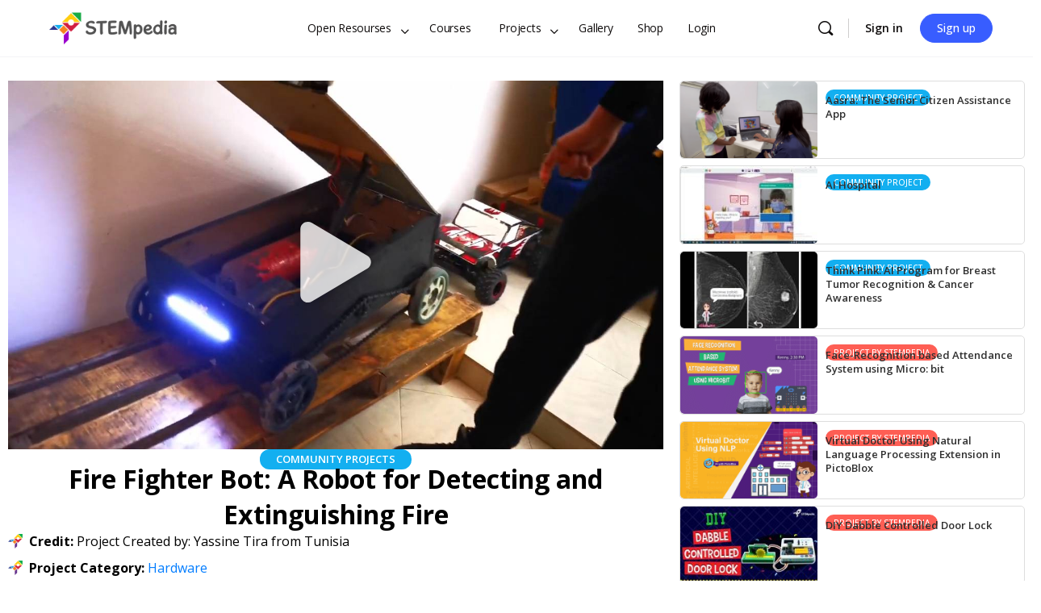

--- FILE ---
content_type: text/html; charset=UTF-8
request_url: https://ai.thestempedia.com/community-project/fire-fighter-bot/
body_size: 39691
content:
<!doctype html>
<html lang="en-US">
	<head>
		<meta charset="UTF-8">
		<link rel="profile" href="https://gmpg.org/xfn/11">
				<!-- Start of Badgeos Social Sharing Meta tags -->
		<meta property="og:type" content="article" />
		<meta property="og:url" content="https://ai.thestempedia.com/community-project/fire-fighter-bot/"/>
		<meta property="og:title" content="Fire Fighter Bot: A Robot for Detecting and Extinguishing Fire"/>
		<meta property="og:description" content="Introducing the Fire Fighter Bot, an impressive project created by Yassine Tira from Tunisia using PictoBlox. This innovative robot serves a crucial purpose - detecting and extinguishing fires. With wildfires wreaking havoc in various parts of the world, Yassine was inspired to develop a solution that could aid in fire-fighting efforts and prevent the devastating consequences of these disasters. It features a compartment capable of carrying two fire extinguishers, enabling it to respond quickly to fire emergencies. Equipped with a sunset, the robot can detect the direction of the fire, allowing it to approach the source accurately. To ensure obstacle detection and safe navigation, the Fire Fighter Bot incorporates an ultrasonic sensor. This sensor helps the robot avoid obstacles and move efficiently through challenging environments."/>
		<meta property="og:image" content="https://ai.thestempedia.com/wp-content/uploads/2022/06/FIRE-FIGHTER-BOT.mp4.00_03_13_23.Still007-729691ba.jpg"/>
		<!-- End of Badgeos Social Sharing Meta tags -->
		<script type="text/html" id="tmpl-bb-link-preview">
<% if ( link_scrapping ) { %>
	<% if ( link_loading ) { %>
		<span class="bb-url-scrapper-loading bb-ajax-loader"><i class="bb-icon-l bb-icon-spinner animate-spin"></i>Loading preview...</span>
	<% } %>
	<% if ( link_success || link_error ) { %>
		<a title="Cancel Preview" href="#" id="bb-close-link-suggestion">Remove Preview</a>
		<div class="bb-link-preview-container">

			<% if ( link_images && link_images.length && link_success && ! link_error && '' !== link_image_index ) { %>
				<div id="bb-url-scrapper-img-holder">
					<div class="bb-link-preview-image">
						<div class="bb-link-preview-image-cover">
							<img src="<%= link_images[link_image_index] %>"/>
						</div>
						<div class="bb-link-preview-icons">
							<%
							if ( link_images.length > 1 ) { %>
								<a data-bp-tooltip-pos="up" data-bp-tooltip="Change image" href="#" class="icon-exchange toolbar-button bp-tooltip" id="icon-exchange"><i class="bb-icon-l bb-icon-exchange"></i></a>
							<% } %>
							<% if ( link_images.length ) { %>
								<a data-bp-tooltip-pos="up" data-bp-tooltip="Remove image" href="#" class="icon-image-slash toolbar-button bp-tooltip" id="bb-link-preview-remove-image"><i class="bb-icon-l bb-icon-image-slash"></i></a>
							<% } %>
							<a data-bp-tooltip-pos="up" data-bp-tooltip="Confirm" class="toolbar-button bp-tooltip" href="#" id="bb-link-preview-select-image">
								<i class="bb-icon-check bb-icon-l"></i>
							</a>
						</div>
					</div>
					<% if ( link_images.length > 1 ) { %>
						<div class="bb-url-thumb-nav">
							<button type="button" id="bb-url-prevPicButton"><span class="bb-icon-l bb-icon-angle-left"></span></button>
							<button type="button" id="bb-url-nextPicButton"><span class="bb-icon-l bb-icon-angle-right"></span></button>
							<div id="bb-url-scrapper-img-count">
								Image <%= link_image_index + 1 %>&nbsp;of&nbsp;<%= link_images.length %>
							</div>
						</div>
					<% } %>
				</div>
			<% } %>

			<% if ( link_success && ! link_error && link_url ) { %>
				<div class="bb-link-preview-info">
					<% var a = document.createElement('a');
						a.href = link_url;
						var hostname = a.hostname;
						var domainName = hostname.replace('www.', '' );
					%>

					<% if ( 'undefined' !== typeof link_title && link_title.trim() && link_description ) { %>
						<p class="bb-link-preview-link-name"><%= domainName %></p>
					<% } %>

					<% if ( link_success && ! link_error ) { %>
						<p class="bb-link-preview-title"><%= link_title %></p>
					<% } %>

					<% if ( link_success && ! link_error ) { %>
						<div class="bb-link-preview-excerpt"><p><%= link_description %></p></div>
					<% } %>
				</div>
			<% } %>
			<% if ( link_error && ! link_success ) { %>
				<div id="bb-url-error" class="bb-url-error"><%= link_error_msg %></div>
			<% } %>
		</div>
	<% } %>
<% } %>
</script>

            <style id="bb_learndash_30_custom_colors">

                
                
                
                .learndash-wrapper .ld-item-list .ld-item-list-item.ld-item-lesson-item .ld-item-name .ld-item-title .ld-item-components span.ld-status-waiting,
                .learndash-wrapper .ld-item-list .ld-item-list-item.ld-item-lesson-item .ld-item-name .ld-item-title .ld-item-components span.ld-status-waiting span.ld-icon,
                .learndash-wrapper .ld-status-waiting {
                    background-color: #ffd200 !important;
                }

                
            </style>

			            
            <meta name='robots' content='index, follow, max-image-preview:large, max-snippet:-1, max-video-preview:-1' />

	<!-- This site is optimized with the Yoast SEO Premium plugin v20.8 (Yoast SEO v20.12) - https://yoast.com/wordpress/plugins/seo/ -->
	<title>Fire Fighter Bot: A Robot for Detecting and Extinguishing Fire - STEMpedia Community Project</title>
	<meta name="description" content="The Fire Fighter Bot is a four-wheel drive robot that can detect the direction of the fire and extinguish it using the fire extinguisher carried inside its compartment. This robotic system can assist in preventing fire hazards and promoting safety in various environments." />
	<link rel="canonical" href="https://ai.thestempedia.com/community-project/fire-fighter-bot/" />
	<meta property="og:locale" content="en_US" />
	<meta property="og:type" content="article" />
	<meta property="og:title" content="Fire Fighter Bot: A Robot for Detecting and Extinguishing Fire" />
	<meta property="og:description" content="The Fire Fighter Bot is a four-wheel drive robot that can detect the direction of the fire and extinguish it using the fire extinguisher carried inside its compartment. This robotic system can assist in preventing fire hazards and promoting safety in various environments." />
	<meta property="og:url" content="https://ai.thestempedia.com/community-project/fire-fighter-bot/" />
	<meta property="og:site_name" content="STEMpedia Education" />
	<meta property="article:modified_time" content="2023-07-11T07:26:35+00:00" />
	<meta property="og:image" content="https://ai.thestempedia.com/wp-content/uploads/2022/06/FIRE-FIGHTER-BOT.mp4.00_03_13_23.Still007-729691ba.jpg" />
	<meta property="og:image:width" content="1280" />
	<meta property="og:image:height" content="720" />
	<meta property="og:image:type" content="image/jpeg" />
	<meta name="twitter:card" content="summary_large_image" />
	<meta name="twitter:label1" content="Est. reading time" />
	<meta name="twitter:data1" content="1 minute" />
	<script type="application/ld+json" class="yoast-schema-graph">{"@context":"https://schema.org","@graph":[{"@type":"Article","@id":"https://ai.thestempedia.com/community-project/fire-fighter-bot/#article","isPartOf":{"@id":"https://ai.thestempedia.com/community-project/fire-fighter-bot/"},"author":{"name":"Codeavour","@id":"https://ai.thestempedia.com/#/schema/person/05a432d52eca663df73bdabeb80aad0a"},"headline":"Fire Fighter Bot: A Robot for Detecting and Extinguishing Fire","datePublished":"2022-04-10T18:30:00+00:00","dateModified":"2023-07-11T07:26:35+00:00","mainEntityOfPage":{"@id":"https://ai.thestempedia.com/community-project/fire-fighter-bot/"},"wordCount":135,"commentCount":0,"publisher":{"@id":"https://ai.thestempedia.com/#organization"},"image":{"@id":"https://ai.thestempedia.com/community-project/fire-fighter-bot/#primaryimage"},"thumbnailUrl":"https://ai.thestempedia.com/wp-content/uploads/2022/06/FIRE-FIGHTER-BOT.mp4.00_03_13_23.Still007-729691ba.jpg","inLanguage":"en-US"},{"@type":"WebPage","@id":"https://ai.thestempedia.com/community-project/fire-fighter-bot/","url":"https://ai.thestempedia.com/community-project/fire-fighter-bot/","name":"Fire Fighter Bot: A Robot for Detecting and Extinguishing Fire - STEMpedia Community Project","isPartOf":{"@id":"https://ai.thestempedia.com/#website"},"primaryImageOfPage":{"@id":"https://ai.thestempedia.com/community-project/fire-fighter-bot/#primaryimage"},"image":{"@id":"https://ai.thestempedia.com/community-project/fire-fighter-bot/#primaryimage"},"thumbnailUrl":"https://ai.thestempedia.com/wp-content/uploads/2022/06/FIRE-FIGHTER-BOT.mp4.00_03_13_23.Still007-729691ba.jpg","datePublished":"2022-04-10T18:30:00+00:00","dateModified":"2023-07-11T07:26:35+00:00","description":"The Fire Fighter Bot is a four-wheel drive robot that can detect the direction of the fire and extinguish it using the fire extinguisher carried inside its compartment. This robotic system can assist in preventing fire hazards and promoting safety in various environments.","breadcrumb":{"@id":"https://ai.thestempedia.com/community-project/fire-fighter-bot/#breadcrumb"},"inLanguage":"en-US","potentialAction":[{"@type":"ReadAction","target":["https://ai.thestempedia.com/community-project/fire-fighter-bot/"]}]},{"@type":"ImageObject","inLanguage":"en-US","@id":"https://ai.thestempedia.com/community-project/fire-fighter-bot/#primaryimage","url":"https://ai.thestempedia.com/wp-content/uploads/2022/06/FIRE-FIGHTER-BOT.mp4.00_03_13_23.Still007-729691ba.jpg","contentUrl":"https://ai.thestempedia.com/wp-content/uploads/2022/06/FIRE-FIGHTER-BOT.mp4.00_03_13_23.Still007-729691ba.jpg","width":1280,"height":720},{"@type":"BreadcrumbList","@id":"https://ai.thestempedia.com/community-project/fire-fighter-bot/#breadcrumb","itemListElement":[{"@type":"ListItem","position":1,"name":"Home","item":"https://ai.thestempedia.com/"},{"@type":"ListItem","position":2,"name":"Community Projects","item":"https://ai.thestempedia.com/community-project/"},{"@type":"ListItem","position":3,"name":"Fire Fighter Bot: A Robot for Detecting and Extinguishing Fire"}]},{"@type":"WebSite","@id":"https://ai.thestempedia.com/#website","url":"https://ai.thestempedia.com/","name":"STEMpedia Eduction","description":"Coding, STEM, AI and Robotics Curriculum, Courses and LMS for Schools and Students","publisher":{"@id":"https://ai.thestempedia.com/#organization"},"alternateName":"STEMpedia","potentialAction":[{"@type":"SearchAction","target":{"@type":"EntryPoint","urlTemplate":"https://ai.thestempedia.com/?s={search_term_string}"},"query-input":"required name=search_term_string"}],"inLanguage":"en-US"},{"@type":"Organization","@id":"https://ai.thestempedia.com/#organization","name":"STEMpedia (Agilo Research)","url":"https://ai.thestempedia.com/","logo":{"@type":"ImageObject","inLanguage":"en-US","@id":"https://ai.thestempedia.com/#/schema/logo/image/","url":"https://ai.thestempedia.com/wp-content/uploads/2022/02/STEMpedia-Logo-55px.png","contentUrl":"https://ai.thestempedia.com/wp-content/uploads/2022/02/STEMpedia-Logo-55px.png","width":144,"height":56,"caption":"STEMpedia (Agilo Research)"},"image":{"@id":"https://ai.thestempedia.com/#/schema/logo/image/"}},{"@type":"Person","@id":"https://ai.thestempedia.com/#/schema/person/05a432d52eca663df73bdabeb80aad0a","name":"Codeavour","image":{"@type":"ImageObject","inLanguage":"en-US","@id":"https://ai.thestempedia.com/#/schema/person/image/","url":"https://ai.thestempedia.com/wp-content/uploads/avatars/3177/62d54be4e96e6-bpthumb.png","contentUrl":"https://ai.thestempedia.com/wp-content/uploads/avatars/3177/62d54be4e96e6-bpthumb.png","caption":"Codeavour"}}]}</script>
	<!-- / Yoast SEO Premium plugin. -->


<link rel='dns-prefetch' href='//ai.thestempedia.com' />
<link rel='dns-prefetch' href='//stackpath.bootstrapcdn.com' />
<link rel='dns-prefetch' href='//fonts.googleapis.com' />
<link rel='preconnect' href='//www.google-analytics.com' />
<link rel='preconnect' href='https://fonts.gstatic.com' crossorigin />
<link rel="alternate" type="application/rss+xml" title="STEMpedia Education &raquo; Feed" href="https://ai.thestempedia.com/feed/" />
<link rel="alternate" type="application/rss+xml" title="STEMpedia Education &raquo; Comments Feed" href="https://ai.thestempedia.com/comments/feed/" />
<link rel="alternate" type="application/rss+xml" title="STEMpedia Education &raquo; Fire Fighter Bot: A Robot for Detecting and Extinguishing Fire Comments Feed" href="https://ai.thestempedia.com/community-project/fire-fighter-bot/feed/" />
<link data-minify="1" rel='stylesheet' id='dce-animations-css' href='https://ai.thestempedia.com/wp-content/cache/min/1/wp-content/plugins/dynamic-content-for-elementor/assets/css/animations.css?ver=1763740345' type='text/css' media='all' />
<link data-minify="1" rel='stylesheet' id='badgeos-font-awesome-css' href='https://ai.thestempedia.com/wp-content/cache/min/1/font-awesome/4.7.0/css/font-awesome.min.css?ver=1763740345' type='text/css' media='all' />
<link data-minify="1" rel='stylesheet' id='formidable-css' href='https://ai.thestempedia.com/wp-content/cache/min/1/wp-content/plugins/formidable/css/formidableforms.css?ver=1763740345' type='text/css' media='all' />
<link rel='stylesheet' id='bp-nouveau-icons-map-css' href='https://ai.thestempedia.com/wp-content/plugins/buddyboss-platform/bp-templates/bp-nouveau/icons/css/icons-map.min.css?ver=2.4.30' type='text/css' media='screen' />
<link data-minify="1" rel='stylesheet' id='bp-nouveau-bb-icons-css' href='https://ai.thestempedia.com/wp-content/cache/min/1/wp-content/plugins/buddyboss-platform/bp-templates/bp-nouveau/icons/css/bb-icons.min.css?ver=1763740345' type='text/css' media='screen' />
<link data-minify="1" rel='stylesheet' id='dashicons-css' href='https://ai.thestempedia.com/wp-content/cache/min/1/wp-includes/css/dashicons.min.css?ver=1763740345' type='text/css' media='all' />
<link rel='stylesheet' id='bp-nouveau-css' href='https://ai.thestempedia.com/wp-content/plugins/buddyboss-platform/bp-templates/bp-nouveau/css/buddypress.min.css?ver=2.4.30' type='text/css' media='screen' />
<style id='bp-nouveau-inline-css' type='text/css'>
.list-wrap .bs-group-cover a:before{ background:unset; }
</style>
<link data-minify="1" rel='stylesheet' id='buddyboss_legacy-css' href='https://ai.thestempedia.com/wp-content/cache/min/1/wp-content/themes/buddyboss-theme/inc/plugins/buddyboss-menu-icons/vendor/kucrut/icon-picker/css/types/buddyboss_legacy.css?ver=1763740345' type='text/css' media='all' />
<link rel='stylesheet' id='wp-block-library-css' href='https://ai.thestempedia.com/wp-includes/css/dist/block-library/style.min.css?ver=6.3.2' type='text/css' media='all' />
<link data-minify="1" rel='stylesheet' id='prismatic-blocks-css' href='https://ai.thestempedia.com/wp-content/cache/min/1/wp-content/plugins/prismatic/css/styles-blocks.css?ver=1763740345' type='text/css' media='all' />
<link rel='stylesheet' id='wp-components-css' href='https://ai.thestempedia.com/wp-includes/css/dist/components/style.min.css?ver=6.3.2' type='text/css' media='all' />
<link rel='stylesheet' id='wp-block-editor-css' href='https://ai.thestempedia.com/wp-includes/css/dist/block-editor/style.min.css?ver=6.3.2' type='text/css' media='all' />
<link rel='stylesheet' id='wp-reusable-blocks-css' href='https://ai.thestempedia.com/wp-includes/css/dist/reusable-blocks/style.min.css?ver=6.3.2' type='text/css' media='all' />
<link rel='stylesheet' id='wp-editor-css' href='https://ai.thestempedia.com/wp-includes/css/dist/editor/style.min.css?ver=6.3.2' type='text/css' media='all' />
<link data-minify="1" rel='stylesheet' id='bos_blocks-bos-style-css-css' href='https://ai.thestempedia.com/wp-content/cache/min/1/wp-content/plugins/badgeos/includes/blocks/dist/blocks.style.build.css?ver=1763740345' type='text/css' media='all' />
<link data-minify="1" rel='stylesheet' id='bb_theme_block-buddypanel-style-css-css' href='https://ai.thestempedia.com/wp-content/cache/min/1/wp-content/themes/buddyboss-theme/blocks/buddypanel/build/style-buddypanel.css?ver=1763740345' type='text/css' media='all' />
<link data-minify="1" rel='stylesheet' id='ulgm-gutenberg-blocks-css' href='https://ai.thestempedia.com/wp-content/cache/min/1/wp-content/plugins/uncanny-learndash-groups/src/blocks/dist/blocks.style.build.css?ver=1763740345' type='text/css' media='all' />
<style id='classic-theme-styles-inline-css' type='text/css'>
/*! This file is auto-generated */
.wp-block-button__link{color:#fff;background-color:#32373c;border-radius:9999px;box-shadow:none;text-decoration:none;padding:calc(.667em + 2px) calc(1.333em + 2px);font-size:1.125em}.wp-block-file__button{background:#32373c;color:#fff;text-decoration:none}
</style>
<style id='global-styles-inline-css' type='text/css'>
body{--wp--preset--color--black: #000000;--wp--preset--color--cyan-bluish-gray: #abb8c3;--wp--preset--color--white: #ffffff;--wp--preset--color--pale-pink: #f78da7;--wp--preset--color--vivid-red: #cf2e2e;--wp--preset--color--luminous-vivid-orange: #ff6900;--wp--preset--color--luminous-vivid-amber: #fcb900;--wp--preset--color--light-green-cyan: #7bdcb5;--wp--preset--color--vivid-green-cyan: #00d084;--wp--preset--color--pale-cyan-blue: #8ed1fc;--wp--preset--color--vivid-cyan-blue: #0693e3;--wp--preset--color--vivid-purple: #9b51e0;--wp--preset--gradient--vivid-cyan-blue-to-vivid-purple: linear-gradient(135deg,rgba(6,147,227,1) 0%,rgb(155,81,224) 100%);--wp--preset--gradient--light-green-cyan-to-vivid-green-cyan: linear-gradient(135deg,rgb(122,220,180) 0%,rgb(0,208,130) 100%);--wp--preset--gradient--luminous-vivid-amber-to-luminous-vivid-orange: linear-gradient(135deg,rgba(252,185,0,1) 0%,rgba(255,105,0,1) 100%);--wp--preset--gradient--luminous-vivid-orange-to-vivid-red: linear-gradient(135deg,rgba(255,105,0,1) 0%,rgb(207,46,46) 100%);--wp--preset--gradient--very-light-gray-to-cyan-bluish-gray: linear-gradient(135deg,rgb(238,238,238) 0%,rgb(169,184,195) 100%);--wp--preset--gradient--cool-to-warm-spectrum: linear-gradient(135deg,rgb(74,234,220) 0%,rgb(151,120,209) 20%,rgb(207,42,186) 40%,rgb(238,44,130) 60%,rgb(251,105,98) 80%,rgb(254,248,76) 100%);--wp--preset--gradient--blush-light-purple: linear-gradient(135deg,rgb(255,206,236) 0%,rgb(152,150,240) 100%);--wp--preset--gradient--blush-bordeaux: linear-gradient(135deg,rgb(254,205,165) 0%,rgb(254,45,45) 50%,rgb(107,0,62) 100%);--wp--preset--gradient--luminous-dusk: linear-gradient(135deg,rgb(255,203,112) 0%,rgb(199,81,192) 50%,rgb(65,88,208) 100%);--wp--preset--gradient--pale-ocean: linear-gradient(135deg,rgb(255,245,203) 0%,rgb(182,227,212) 50%,rgb(51,167,181) 100%);--wp--preset--gradient--electric-grass: linear-gradient(135deg,rgb(202,248,128) 0%,rgb(113,206,126) 100%);--wp--preset--gradient--midnight: linear-gradient(135deg,rgb(2,3,129) 0%,rgb(40,116,252) 100%);--wp--preset--font-size--small: 13px;--wp--preset--font-size--medium: 20px;--wp--preset--font-size--large: 36px;--wp--preset--font-size--x-large: 42px;--wp--preset--spacing--20: 0.44rem;--wp--preset--spacing--30: 0.67rem;--wp--preset--spacing--40: 1rem;--wp--preset--spacing--50: 1.5rem;--wp--preset--spacing--60: 2.25rem;--wp--preset--spacing--70: 3.38rem;--wp--preset--spacing--80: 5.06rem;--wp--preset--shadow--natural: 6px 6px 9px rgba(0, 0, 0, 0.2);--wp--preset--shadow--deep: 12px 12px 50px rgba(0, 0, 0, 0.4);--wp--preset--shadow--sharp: 6px 6px 0px rgba(0, 0, 0, 0.2);--wp--preset--shadow--outlined: 6px 6px 0px -3px rgba(255, 255, 255, 1), 6px 6px rgba(0, 0, 0, 1);--wp--preset--shadow--crisp: 6px 6px 0px rgba(0, 0, 0, 1);}:where(.is-layout-flex){gap: 0.5em;}:where(.is-layout-grid){gap: 0.5em;}body .is-layout-flow > .alignleft{float: left;margin-inline-start: 0;margin-inline-end: 2em;}body .is-layout-flow > .alignright{float: right;margin-inline-start: 2em;margin-inline-end: 0;}body .is-layout-flow > .aligncenter{margin-left: auto !important;margin-right: auto !important;}body .is-layout-constrained > .alignleft{float: left;margin-inline-start: 0;margin-inline-end: 2em;}body .is-layout-constrained > .alignright{float: right;margin-inline-start: 2em;margin-inline-end: 0;}body .is-layout-constrained > .aligncenter{margin-left: auto !important;margin-right: auto !important;}body .is-layout-constrained > :where(:not(.alignleft):not(.alignright):not(.alignfull)){max-width: var(--wp--style--global--content-size);margin-left: auto !important;margin-right: auto !important;}body .is-layout-constrained > .alignwide{max-width: var(--wp--style--global--wide-size);}body .is-layout-flex{display: flex;}body .is-layout-flex{flex-wrap: wrap;align-items: center;}body .is-layout-flex > *{margin: 0;}body .is-layout-grid{display: grid;}body .is-layout-grid > *{margin: 0;}:where(.wp-block-columns.is-layout-flex){gap: 2em;}:where(.wp-block-columns.is-layout-grid){gap: 2em;}:where(.wp-block-post-template.is-layout-flex){gap: 1.25em;}:where(.wp-block-post-template.is-layout-grid){gap: 1.25em;}.has-black-color{color: var(--wp--preset--color--black) !important;}.has-cyan-bluish-gray-color{color: var(--wp--preset--color--cyan-bluish-gray) !important;}.has-white-color{color: var(--wp--preset--color--white) !important;}.has-pale-pink-color{color: var(--wp--preset--color--pale-pink) !important;}.has-vivid-red-color{color: var(--wp--preset--color--vivid-red) !important;}.has-luminous-vivid-orange-color{color: var(--wp--preset--color--luminous-vivid-orange) !important;}.has-luminous-vivid-amber-color{color: var(--wp--preset--color--luminous-vivid-amber) !important;}.has-light-green-cyan-color{color: var(--wp--preset--color--light-green-cyan) !important;}.has-vivid-green-cyan-color{color: var(--wp--preset--color--vivid-green-cyan) !important;}.has-pale-cyan-blue-color{color: var(--wp--preset--color--pale-cyan-blue) !important;}.has-vivid-cyan-blue-color{color: var(--wp--preset--color--vivid-cyan-blue) !important;}.has-vivid-purple-color{color: var(--wp--preset--color--vivid-purple) !important;}.has-black-background-color{background-color: var(--wp--preset--color--black) !important;}.has-cyan-bluish-gray-background-color{background-color: var(--wp--preset--color--cyan-bluish-gray) !important;}.has-white-background-color{background-color: var(--wp--preset--color--white) !important;}.has-pale-pink-background-color{background-color: var(--wp--preset--color--pale-pink) !important;}.has-vivid-red-background-color{background-color: var(--wp--preset--color--vivid-red) !important;}.has-luminous-vivid-orange-background-color{background-color: var(--wp--preset--color--luminous-vivid-orange) !important;}.has-luminous-vivid-amber-background-color{background-color: var(--wp--preset--color--luminous-vivid-amber) !important;}.has-light-green-cyan-background-color{background-color: var(--wp--preset--color--light-green-cyan) !important;}.has-vivid-green-cyan-background-color{background-color: var(--wp--preset--color--vivid-green-cyan) !important;}.has-pale-cyan-blue-background-color{background-color: var(--wp--preset--color--pale-cyan-blue) !important;}.has-vivid-cyan-blue-background-color{background-color: var(--wp--preset--color--vivid-cyan-blue) !important;}.has-vivid-purple-background-color{background-color: var(--wp--preset--color--vivid-purple) !important;}.has-black-border-color{border-color: var(--wp--preset--color--black) !important;}.has-cyan-bluish-gray-border-color{border-color: var(--wp--preset--color--cyan-bluish-gray) !important;}.has-white-border-color{border-color: var(--wp--preset--color--white) !important;}.has-pale-pink-border-color{border-color: var(--wp--preset--color--pale-pink) !important;}.has-vivid-red-border-color{border-color: var(--wp--preset--color--vivid-red) !important;}.has-luminous-vivid-orange-border-color{border-color: var(--wp--preset--color--luminous-vivid-orange) !important;}.has-luminous-vivid-amber-border-color{border-color: var(--wp--preset--color--luminous-vivid-amber) !important;}.has-light-green-cyan-border-color{border-color: var(--wp--preset--color--light-green-cyan) !important;}.has-vivid-green-cyan-border-color{border-color: var(--wp--preset--color--vivid-green-cyan) !important;}.has-pale-cyan-blue-border-color{border-color: var(--wp--preset--color--pale-cyan-blue) !important;}.has-vivid-cyan-blue-border-color{border-color: var(--wp--preset--color--vivid-cyan-blue) !important;}.has-vivid-purple-border-color{border-color: var(--wp--preset--color--vivid-purple) !important;}.has-vivid-cyan-blue-to-vivid-purple-gradient-background{background: var(--wp--preset--gradient--vivid-cyan-blue-to-vivid-purple) !important;}.has-light-green-cyan-to-vivid-green-cyan-gradient-background{background: var(--wp--preset--gradient--light-green-cyan-to-vivid-green-cyan) !important;}.has-luminous-vivid-amber-to-luminous-vivid-orange-gradient-background{background: var(--wp--preset--gradient--luminous-vivid-amber-to-luminous-vivid-orange) !important;}.has-luminous-vivid-orange-to-vivid-red-gradient-background{background: var(--wp--preset--gradient--luminous-vivid-orange-to-vivid-red) !important;}.has-very-light-gray-to-cyan-bluish-gray-gradient-background{background: var(--wp--preset--gradient--very-light-gray-to-cyan-bluish-gray) !important;}.has-cool-to-warm-spectrum-gradient-background{background: var(--wp--preset--gradient--cool-to-warm-spectrum) !important;}.has-blush-light-purple-gradient-background{background: var(--wp--preset--gradient--blush-light-purple) !important;}.has-blush-bordeaux-gradient-background{background: var(--wp--preset--gradient--blush-bordeaux) !important;}.has-luminous-dusk-gradient-background{background: var(--wp--preset--gradient--luminous-dusk) !important;}.has-pale-ocean-gradient-background{background: var(--wp--preset--gradient--pale-ocean) !important;}.has-electric-grass-gradient-background{background: var(--wp--preset--gradient--electric-grass) !important;}.has-midnight-gradient-background{background: var(--wp--preset--gradient--midnight) !important;}.has-small-font-size{font-size: var(--wp--preset--font-size--small) !important;}.has-medium-font-size{font-size: var(--wp--preset--font-size--medium) !important;}.has-large-font-size{font-size: var(--wp--preset--font-size--large) !important;}.has-x-large-font-size{font-size: var(--wp--preset--font-size--x-large) !important;}
.wp-block-navigation a:where(:not(.wp-element-button)){color: inherit;}
:where(.wp-block-post-template.is-layout-flex){gap: 1.25em;}:where(.wp-block-post-template.is-layout-grid){gap: 1.25em;}
:where(.wp-block-columns.is-layout-flex){gap: 2em;}:where(.wp-block-columns.is-layout-grid){gap: 2em;}
.wp-block-pullquote{font-size: 1.5em;line-height: 1.6;}
</style>
<link rel='stylesheet' id='bb-pro-enqueue-scripts-css' href='https://ai.thestempedia.com/wp-content/plugins/buddyboss-platform-pro/assets/css/index.min.css?ver=2.4.20' type='text/css' media='all' />
<link rel='stylesheet' id='bb-access-control-css' href='https://ai.thestempedia.com/wp-content/plugins/buddyboss-platform-pro/includes/access-control/assets/css/bb-access-control.min.css?ver=2.4.20' type='text/css' media='all' />
<link rel='stylesheet' id='uncannyowl-learndash-toolkit-free-css' href='https://ai.thestempedia.com/wp-content/plugins/uncanny-learndash-toolkit/src/assets/frontend/dist/bundle.min.css?ver=3.6.4.4' type='text/css' media='all' />
<link rel='stylesheet' id='learndash_quiz_front_css-css' href='//ai.thestempedia.com/wp-content/plugins/sfwd-lms/themes/legacy/templates/learndash_quiz_front.min.css?ver=4.7.0.1' type='text/css' media='all' />
<link rel='stylesheet' id='jquery-dropdown-css-css' href='//ai.thestempedia.com/wp-content/plugins/sfwd-lms/assets/css/jquery.dropdown.min.css?ver=4.7.0.1' type='text/css' media='all' />
<link rel='stylesheet' id='learndash_lesson_video-css' href='//ai.thestempedia.com/wp-content/plugins/sfwd-lms/themes/legacy/templates/learndash_lesson_video.min.css?ver=4.7.0.1' type='text/css' media='all' />
<link data-minify="1" rel='stylesheet' id='thickbox-css' href='https://ai.thestempedia.com/wp-content/cache/min/1/wp-includes/js/thickbox/thickbox.css?ver=1763740345' type='text/css' media='all' />
<link data-minify="1" rel='stylesheet' id='bos-ss-fontawesome-css' href='https://ai.thestempedia.com/wp-content/cache/min/1/font-awesome/4.7.0/css/font-awesome.min.css?ver=1763740345' type='text/css' media='all' />
<link data-minify="1" rel='stylesheet' id='bos-ss-frontend-style-css' href='https://ai.thestempedia.com/wp-content/cache/min/1/wp-content/plugins/badgeos-social-sharing-v1.4.6/assets/css/bos-ss-frontend-style.css?ver=1763740345' type='text/css' media='all' />
<link data-minify="1" rel='stylesheet' id='bos-ss-popup-css' href='https://ai.thestempedia.com/wp-content/cache/min/1/wp-content/plugins/badgeos-social-sharing-v1.4.6/assets/css/bos-ss-popup.css?ver=1763740345' type='text/css' media='all' />
<link rel='stylesheet' id='badgeos-single-css' href='https://ai.thestempedia.com/wp-content/plugins/badgeos/css/badgeos-single.min.css?ver=3.7.1' type='text/css' media='all' />
<link data-minify="1" rel='stylesheet' id='wpuf-rating-star-css-css' href='https://ai.thestempedia.com/wp-content/cache/min/1/wp-content/plugins/wp-user-frontend-pro/assets/css/css-stars.css?ver=1763740345' type='text/css' media='all' />
<link data-minify="1" rel='stylesheet' id='wpuf-math-captcha-css-css' href='https://ai.thestempedia.com/wp-content/cache/min/1/wp-content/plugins/wp-user-frontend-pro/assets/css/frontend/fields/math-captcha.css?ver=1763740345' type='text/css' media='all' />
<link rel='stylesheet' id='wpuf-intlTelInput-css' href='https://ai.thestempedia.com/wp-content/plugins/wp-user-frontend-pro/includes/libs/intl-tel-input/css/intlTelInput.min.css?ver=17.0.5' type='text/css' media='all' />
<link data-minify="1" rel='stylesheet' id='learndash-front-css' href='https://ai.thestempedia.com/wp-content/cache/min/1/wp-content/plugins/sfwd-lms/themes/ld30/assets/css/learndash.min.css?ver=1763740345' type='text/css' media='all' />
<style id='learndash-front-inline-css' type='text/css'>
		.learndash-wrapper .ld-focus .ld-focus-main .ld-focus-content {
			max-width: 1180px;
		}
		
</style>
<link rel='stylesheet' id='elementor-frontend-css' href='https://ai.thestempedia.com/wp-content/uploads/elementor/css/custom-frontend-lite.min.css?ver=1751015645' type='text/css' media='all' />
<link rel='stylesheet' id='swiper-css' href='https://ai.thestempedia.com/wp-content/plugins/elementor/assets/lib/swiper/css/swiper.min.css?ver=5.3.6' type='text/css' media='all' />
<link rel='stylesheet' id='elementor-post-32-css' href='https://ai.thestempedia.com/wp-content/uploads/elementor/css/post-32.css?ver=1751015638' type='text/css' media='all' />
<link rel='stylesheet' id='powerpack-frontend-css' href='https://ai.thestempedia.com/wp-content/plugins/powerpack-elements/assets/css/min/frontend.min.css?ver=2.7.9' type='text/css' media='all' />
<link rel='stylesheet' id='elementor-pro-css' href='https://ai.thestempedia.com/wp-content/uploads/elementor/css/custom-pro-frontend-lite.min.css?ver=1751015645' type='text/css' media='all' />
<link data-minify="1" rel='stylesheet' id='namogo-icons-css' href='https://ai.thestempedia.com/wp-content/cache/min/1/wp-content/plugins/elementor-extras/assets/lib/nicons/css/nicons.css?ver=1763740345' type='text/css' media='all' />
<link rel='stylesheet' id='elementor-extras-frontend-css' href='https://ai.thestempedia.com/wp-content/plugins/elementor-extras/assets/css/frontend.min.css?ver=2.2.51' type='text/css' media='all' />
<link rel='stylesheet' id='elementor-global-css' href='https://ai.thestempedia.com/wp-content/uploads/elementor/css/global.css?ver=1751015670' type='text/css' media='all' />
<link rel='stylesheet' id='elementor-post-85143-css' href='https://ai.thestempedia.com/wp-content/uploads/elementor/css/post-85143.css?ver=1752747048' type='text/css' media='all' />
<link rel='stylesheet' id='elementor-post-1796-css' href='https://ai.thestempedia.com/wp-content/uploads/elementor/css/post-1796.css?ver=1751015657' type='text/css' media='all' />
<link data-minify="1" rel='stylesheet' id='tablepress-default-css' href='https://ai.thestempedia.com/wp-content/cache/min/1/wp-content/plugins/tablepress/css/build/default.css?ver=1763740345' type='text/css' media='all' />
<link rel='stylesheet' id='bp-zoom-css' href='https://ai.thestempedia.com/wp-content/plugins/buddyboss-platform-pro/includes/integrations/zoom/assets/css/bp-zoom.min.css?ver=2.4.20' type='text/css' media='all' />
<link rel='stylesheet' id='buddyboss-theme-magnific-popup-css-css' href='https://ai.thestempedia.com/wp-content/themes/buddyboss-theme/assets/css/vendors/magnific-popup.min.css?ver=2.4.20' type='text/css' media='all' />
<link rel='stylesheet' id='buddyboss-theme-select2-css-css' href='https://ai.thestempedia.com/wp-content/themes/buddyboss-theme/assets/css/vendors/select2.min.css?ver=2.4.20' type='text/css' media='all' />
<link rel='stylesheet' id='buddyboss-theme-css-css' href='https://ai.thestempedia.com/wp-content/themes/buddyboss-theme/assets/css/theme.min.css?ver=2.4.20' type='text/css' media='all' />
<link rel='stylesheet' id='buddyboss-theme-template-css' href='https://ai.thestempedia.com/wp-content/themes/buddyboss-theme/assets/css/template-v2.min.css?ver=2.4.20' type='text/css' media='all' />
<link rel='stylesheet' id='buddyboss-theme-buddypress-css' href='https://ai.thestempedia.com/wp-content/themes/buddyboss-theme/assets/css/buddypress.min.css?ver=2.4.20' type='text/css' media='all' />
<link rel='stylesheet' id='buddyboss-theme-learndash-css' href='https://ai.thestempedia.com/wp-content/themes/buddyboss-theme/assets/css/learndash.min.css?ver=2.4.20' type='text/css' media='all' />
<link rel='stylesheet' id='buddyboss-theme-elementor-css' href='https://ai.thestempedia.com/wp-content/themes/buddyboss-theme/assets/css/elementor.min.css?ver=2.4.20' type='text/css' media='all' />
<link rel='stylesheet' id='buddyboss-theme-badgeos-css' href='https://ai.thestempedia.com/wp-content/themes/buddyboss-theme/assets/css/badgeos.min.css?ver=2.4.20' type='text/css' media='all' />
<link rel="preload" as="style" href="https://fonts.googleapis.com/css?family=Open%20Sans:700,regular,600,500&#038;display=swap&#038;ver=1709105372" /><link rel="stylesheet" href="https://fonts.googleapis.com/css?family=Open%20Sans:700,regular,600,500&#038;display=swap&#038;ver=1709105372" media="print" onload="this.media='all'"><noscript><link rel="stylesheet" href="https://fonts.googleapis.com/css?family=Open%20Sans:700,regular,600,500&#038;display=swap&#038;ver=1709105372" /></noscript><link data-minify="1" rel='stylesheet' id='wpuf-css-css' href='https://ai.thestempedia.com/wp-content/cache/min/1/wp-content/plugins/wp-user-frontend/assets/css/frontend-forms.css?ver=1763740346' type='text/css' media='all' />
<link data-minify="1" rel='stylesheet' id='jquery-ui-css' href='https://ai.thestempedia.com/wp-content/cache/min/1/wp-content/plugins/wp-user-frontend/assets/css/jquery-ui-1.9.1.custom.css?ver=1763740346' type='text/css' media='all' />
<link data-minify="1" rel='stylesheet' id='wpuf-sweetalert2-css' href='https://ai.thestempedia.com/wp-content/cache/min/1/wp-content/plugins/wp-user-frontend/assets/vendor/sweetalert2/sweetalert2.css?ver=1763740346' type='text/css' media='all' />
<link rel='stylesheet' id='buddyboss-child-css-css' href='https://ai.thestempedia.com/wp-content/themes/buddyboss-theme-child/assets/css/custom.css?ver=1.0.0' type='text/css' media='all' />
<link rel='stylesheet' id='google-fonts-1-css' href='https://fonts.googleapis.com/css?family=Open+Sans%3A100%2C100italic%2C200%2C200italic%2C300%2C300italic%2C400%2C400italic%2C500%2C500italic%2C600%2C600italic%2C700%2C700italic%2C800%2C800italic%2C900%2C900italic&#038;display=auto&#038;ver=6.3.2' type='text/css' media='all' />
<link rel="preconnect" href="https://fonts.gstatic.com/" crossorigin>










<script type='text/javascript' src='https://ai.thestempedia.com/wp-includes/js/dist/hooks.min.js?ver=c6aec9a8d4e5a5d543a1' id='wp-hooks-js'></script>
<script type='text/javascript' src='https://ai.thestempedia.com/wp-includes/js/dist/i18n.min.js?ver=7701b0c3857f914212ef' id='wp-i18n-js'></script>




<script type='text/javascript' id='uncannyowl-learndash-toolkit-free-js-extra'>
/* <![CDATA[ */
var UncannyToolkit = {"ajax":{"url":"https:\/\/ai.thestempedia.com\/wp-admin\/admin-ajax.php","nonce":"b72c2130d5"},"integrity":{"shouldPreventConcurrentLogin":false},"i18n":{"dismiss":"Dismiss","preventConcurrentLogin":"Your account has exceeded maximum concurrent login number.","error":{"generic":"Something went wrong. Please, try again"}},"modals":[]};
/* ]]> */
</script>



<script type='text/javascript' id='bos-ss-frontend-script-js-extra'>
/* <![CDATA[ */
var BosOBVars = {"ajax_url":"https:\/\/ai.thestempedia.com\/wp-admin\/admin-ajax.php","post_id":"16791","post_type":"community-project","assertion_url":"https:\/\/ai.thestempedia.com\/assertion-page\/","has_award_notifications":""};
/* ]]> */
</script>












<script type='text/javascript' id='wpuf-upload-js-extra'>
/* <![CDATA[ */
var wpuf_frontend_upload = {"confirmMsg":"Are you sure?","delete_it":"Yes, delete it","cancel_it":"No, cancel it","nonce":"c5194f18a3","ajaxurl":"https:\/\/ai.thestempedia.com\/wp-admin\/admin-ajax.php","max_filesize":"500M","plupload":{"url":"https:\/\/ai.thestempedia.com\/wp-admin\/admin-ajax.php?nonce=199bcc1e64","flash_swf_url":"https:\/\/ai.thestempedia.com\/wp-includes\/js\/plupload\/plupload.flash.swf","filters":[{"title":"Allowed Files","extensions":"*"}],"multipart":true,"urlstream_upload":true,"warning":"Maximum number of files reached!","size_error":"The file you have uploaded exceeds the file size limit. Please try again.","type_error":"You have uploaded an incorrect file type. Please try again."}};
/* ]]> */
</script>

<script type='text/javascript' id='wpuf-form-js-extra'>
/* <![CDATA[ */
var wpuf_frontend = {"ajaxurl":"https:\/\/ai.thestempedia.com\/wp-admin\/admin-ajax.php","error_message":"Please fix the errors to proceed","nonce":"c5194f18a3","cancelSubMsg":"Are you sure you want to cancel your current subscription ?","delete_it":"Yes","cancel_it":"No","word_max_title":"Maximum word limit reached. Please shorten your texts.","word_max_details":"This field supports a maximum of %number% words, and the limit is reached. Remove a few words to reach the acceptable limit of the field.","word_min_title":"Minimum word required.","word_min_details":"This field requires minimum %number% words. Please add some more text.","char_max_title":"Maximum character limit reached. Please shorten your texts.","char_max_details":"This field supports a maximum of %number% characters, and the limit is reached. Remove a few characters to reach the acceptable limit of the field.","char_min_title":"Minimum character required.","char_min_details":"This field requires minimum %number% characters. Please add some more character.","protected_shortcodes":["wpuf-registration"],"protected_shortcodes_message":"Using %shortcode% is restricted","coupon_error":"Please enter a coupon code!"};
/* ]]> */
</script>



<link rel="https://api.w.org/" href="https://ai.thestempedia.com/wp-json/" /><link rel="EditURI" type="application/rsd+xml" title="RSD" href="https://ai.thestempedia.com/xmlrpc.php?rsd" />
<meta name="generator" content="WordPress 6.3.2" />
<link rel='shortlink' href='https://ai.thestempedia.com/?p=16791' />
<link rel="alternate" type="application/json+oembed" href="https://ai.thestempedia.com/wp-json/oembed/1.0/embed?url=https%3A%2F%2Fai.thestempedia.com%2Fcommunity-project%2Ffire-fighter-bot%2F" />
<link rel="alternate" type="text/xml+oembed" href="https://ai.thestempedia.com/wp-json/oembed/1.0/embed?url=https%3A%2F%2Fai.thestempedia.com%2Fcommunity-project%2Ffire-fighter-bot%2F&#038;format=xml" />

	

	<!-- start Simple Custom CSS and JS -->
<style type="text/css">
	/* Add your CSS code here.

For example:
.example {
    color: red;
}

For brushing up on your CSS knowledge, check out http://www.w3schools.com/css/css_syntax.asp

End of comment */ 

.robotic-arm-table{
	--border-color: white;
}

.robotic-arm-table td{
	    vertical-align: middle;
}</style>
<!-- end Simple Custom CSS and JS -->
<!-- start Simple Custom CSS and JS -->
<style type="text/css">
/* Add your CSS code here.

For example:
.example {
    color: red;
}

For brushing up on your CSS knowledge, check out http://www.w3schools.com/css/css_syntax.asp

End of comment 
@media only screen and (min-width: 992px) {*/
.left_col img{
	margin-top: -50px;		
}
  

@media only screen and (max-width: 600px) {
.left_col {
	width: 100% !important;		
}
  }

.verification{
text-align: center;
}

input#open-badgeos-verification{
	
	width: 50%;
	
}

/*
.right_col{
	margin-top:80px;
}
*/
.right_col .title{
	
	color:#FE5E54;
}

.right_col p{
display: contents;
 
font-size: 16px;
	
}

</style>
<!-- end Simple Custom CSS and JS -->
<!-- start Simple Custom CSS and JS -->
<style type="text/css">
/* Add your CSS code here.

For example:
.example {
    color: red;
}

For brushing up on your CSS knowledge, check out http://www.w3schools.com/css/css_syntax.asp

End of comment */ 

.badgeos-arrange-buttons{
  display: none;
}/*
.bx-messenger-body
{
  Visibility: hidden;
}*/

img.alignleft.wp-image-19778{
  width: 200px;
  height: 200px;
}

.postid-19963 .entry-title
{
  display: none;
}</style>
<!-- end Simple Custom CSS and JS -->
<!-- start Simple Custom CSS and JS -->
<style type="text/css">
/* Add your CSS code here.

For example:
.example {
    color: red;
}

For brushing up on your CSS knowledge, check out http://www.w3schools.com/css/css_syntax.asp

End of comment */ 

.new-btn:before {
    content: "New";
    position: absolute;
    color: white;
    font-size: 10px;
    font-weight: 700;
    text-transform: uppercase;
    left: 55px;
    top: 11px;
    background: red;
  	margin-left: 90px;
    padding: 1px 5px;
    border-radius: 3px;
  /*	line-height: revert;*/
 	 
}

.new-btn{
  padding-right: 15px;
}

.primary-menu>li{
  line-height: normal;
}

.bb-template-v2 .primary-menu>.menu-item-has-children:not(.hideshow):after{
	top: 28px;
}

.search-results-header{
	display: block;
    margin: auto;
    text-align: center;
    font-family: 'Nunito' !important;
}
    </style>
<!-- end Simple Custom CSS and JS -->
<!-- start Simple Custom CSS and JS -->
<style type="text/css">
/* Add your CSS code here.

For example:
.example {
    color: red;
}

For brushing up on your CSS knowledge, check out http://www.w3schools.com/css/css_syntax.asp

End of comment */ 

.page-head{
  display: none !important;
}

.wpuf-author{
  display: none !important;
}</style>
<!-- end Simple Custom CSS and JS -->
<!-- start Simple Custom CSS and JS -->
<style type="text/css">
/* Add your CSS code here.

For example:
.example {
    color: red;
}

For brushing up on your CSS knowledge, check out http://www.w3schools.com/css/css_syntax.asp

End of comment */ 

.notes, .alert, .explore, .tips {
    display: table;
    margin-bottom: 20px;
    margin-top: 20px;
}

.notes a, .alert a, .explore a, .tips a{
 color:white;
}

#notes-image, #alert-image, #explore-image, #tips-image{
  display: table-cell;
    padding: 0px;
    vertical-align: middle;
  min-width: 80px;
}

#notes-text, #alert-text, #explore-text, #tips-text{
    color: white;
    display: table-cell;
    vertical-align: middle;
      width: 100%;
}

.notes-text-area {
  background: #FF4081;
    padding: 6px;
    border-radius: 10px;
    margin-left: 5px;
    padding-left: 10px;
  	padding-right: 10px;
    margin-right: 0px;
  text-align:justify;
  font-size: 15px;
}

.alert-text-area {
    background: #e94235;
    padding: 6px;
    border-radius: 10px;
    margin-left: 5px;
    padding-left: 10px;
  	padding-right: 10px;
    margin-right: 0px;
  text-align:justify;
  font-size: 15px;
}

.explore-text-area {
  background: #9B59B6;
    padding: 6px;
    border-radius: 10px;
    margin-left: 5px;
    padding-left: 10px;
  	padding-right: 10px;
    margin-right: 0px;
  text-align:justify;
  font-size: 15px;
}

.tips-text-area {
  background: #1ABC9C;
    padding: 6px;
    border-radius: 10px;
    margin-left: 5px;
    padding-left: 10px;
  	padding-right: 10px;
    margin-right: 0px;
  text-align:justify;
  font-size: 15px;
}

@media(max-width:400px)
  {
   #notes-image img, #alert-image img, #explore-image img, #tips-image img{
     width: 60px;
     height: 60px;
    }
}</style>
<!-- end Simple Custom CSS and JS -->
<!-- start Simple Custom CSS and JS -->
<style type="text/css">
/* Add your CSS code here.

For example:
.example {
    color: red;
}

For brushing up on your CSS knowledge, check out http://www.w3schools.com/css/css_syntax.asp

End of comment */ 

div.code-toolbar {
    margin-bottom: 25px;
}

.tablepress{
	font-size: 15px;
}

input, select, textarea {
  width: 100%;
}

body .wpuf-form .required {
    border: 1px solid var(--bb-content-border-color) !important;
}

.ld-file-upload-form{
  margin-bottom: 0px;
}

.ld-assignment-list .ld-table-list-item-preview{
  padding-top: 0px !important;
}

.ld-assignment-list .ld-comments-column{
  display: none;
}

.ld-assignment-list .ld-table-list-columns{
  display: block !important;
}

.ld-assignment-list{
      background: #c3dffd6e;
    padding: 20px;
    padding-bottom: 0px;
}





.learndash-wrapper .ld-table-list .ld-table-list-items div.ld-table-list-item a.ld-table-list-item-preview {
    background: #007cff0a;
}

.learndash-wrapper .learndash_content_wrap .ld-table-list .ld-table-list-items div.ld-table-list-item:nth-child(odd) a.ld-table-list-item-preview {
    background: #007cff1c;
}

.lms-topic-sidebar-wrapper .ld-item-list-section-heading {
    padding: 5px 30px 5px 25px;
    background-color: #007cff38;
}

.lms-topic-sidebar-wrapper .lms-lessions-list>ol.bb-lessons-list .bb-lesson-head {
    border-radius: 0;
    background-color: #007cff08;
}

.learndash-wrapper .ld-course-status.ld-course-status-enrolled {
    background-color: #007cff08;
}

.learndash-wrapper .ld-item-list .ld-item-list-item .ld-item-list-item-preview {
    background: #007cff08;
    border-radius: 4px;
}

#ulgm_registration_form table{
  margin: 0px;
}

#ulgm_registration_form tr{
  border-style: hidden;
}

.video-container {
    position: relative;
    padding-bottom: 56.25%; /* 16:9 */
    height: 0;
}
.video-container iframe {
    position: absolute;
    top: 0;
    left: 0;
    width: 100%;
    height: 100%;
}

.feedback-icon{
  	position: fixed;
    bottom: 25px;
    right: 25px;
    color: white;
    background: #13aff0;
    padding: 15px 12px 10px 12px;
    border-radius: 40px;
  transition: opacity .3s ease;
  display: none;
}

.feedback-icon:hover{
  color: white;
  padding: 17px 14px 12px 14px;
  bottom: 23px;
    right: 23px;
}

.learndash-cpt-sfwd-courses .elementor-27919 .user_has_access{
  display: block;
    margin: auto;
    max-width: 1150px;
    margin-top: 30px;
    margin-bottom: 50px;
}

.ld-focus-content b, .ld-focus-content strong{
  font-weight: 700 !important;
}

.search-toggle-li, #searchform-dropdown{
  display: none !important;
}

.ld-tabs-content ol ol{
  	list-style: none !important;
    margin-left: 20px !important;
    margin-top: 20px !important;
}

.ld-tabs-content ol{
  	list-style: none !important;
    margin-left: 00px !important;
  	padding-left: 0px !important;
    margin-top: 20px !important;
}

.ld-tabs-content ol ol li:before{
  background: #FF9800 !important;
}

.ld-tabs-content ol ol ol li:before{
  background: #E91E63 !important;
}

div.youtubeVideo {
	position: relative;
	padding-bottom: 56.25%; /* 16:9 */
	padding-top: 25px;
	height: 0;
}

div.youtubeVideo iframe {
	position: absolute;
	top: 0;
	left: 0;
	width: 100%;
	height: 100%;
}

.single-sfwd-courses article h1{
  display: none;
}

.article-meta{
  display: none;
}

.share-links span a {
    font-size: 25px;
    color: #888;
    display: inline-block;
    margin: 0 6px;
}

.learndash-course-student-message input{
  width: 200px;
  display: block;
	margin: auto;
	border-radius: 20px;
	background-color: #00a2e8;
	color: white;
	-webkit-box-shadow: none;
	box-shadow: none;
	text-transform: none;
	font-family: inherit;
	font-weight: 800;
	font-size: 14px;
	text-align: center;
	text-decoration: none;
	cursor: pointer;
	white-space: nowrap;
	text-shadow: none;
	border: 0;
	opacity: 1;
	-webkit-transition: opacity .3s ease;
	transition: opacity .3s ease;
	display: -webkit-box;
	display: -ms-flexbox;
	display: flex;
	-webkit-box-pack: center;
	-ms-flex-pack: center;
	justify-content: center;
	-webkit-box-align: center;
	-ms-flex-align: center;
	align-items: center;
	height: auto;
	padding: 8px 12px;
	display: flex;
	align-items: center
}


.single .with-meta .article-media, .posts-listing.standard-listing.with-meta .article-media, .single .container .with-meta .article-content, .posts-listing.standard-listing.with-meta .article-content {
    margin-left: 0px;
}

.learndash-wrapper .ld-focus .ld-focus-sidebar .ld-course-navigation-heading h3{
  font-family: 'Open Sans' !important;
}

.learndash_mark_complete_button{
  padding-top: 8px !important;
  padding-bottom: 8px !important;
}

.learndash-wrapper iframe{
  width: 100%;
}

.learndash-wrapper .ld-focus .ld-focus-main .ld-focus-content{
  padding: 4em;
}

.learndash-wrapper .ld-expand-button .ld-text, .learndash-wrapper .ld-button .ld-text, .learndash-wrapper .learndash_mark_complete_button, .learndash-wrapper #learndash_mark_complete_button, .learndash-wrapper .btn-join, .learndash-wrapper #btn-join{
  font-size: 14px;
}

.learndash-wrapper .wpProQuiz_content .wpProQuiz_button, .learndash-wrapper .wpProQuiz_content .wpProQuiz_button2{
  font-size: 15px;
  padding: 8px 12px;
}

.ld-focus-content .ld-tabs-content ol ol, .ld-tabs-content ol ol{
    counter-reset: li;
}

.ld-focus-content .ld-tabs-content ol li, .ld-tabs-content ol li{
  margin-bottom: 15px;
}

.ld-tabs-content img{
	margin-top: 15px;
	margin-bottom: 15px;
}

.ld-focus-content .ld-tabs-content ol li:before, .ld-tabs-content ol li:before{
    content: counter(li);
    counter-increment: li;
  	padding: 3px 10px;
    margin-right: 12px;
    /* margin-top: -1.3em; */
    background:#13aff0;
    height: 34px;
    width: 34px;
    line-height: 30px;
    border: 0em solid #fff;
    text-align: center;
    font-weight: 500;
    border-radius: 2em;
    transition: all .3s ease-out;
  color: white;
}

.learndash_content_wrap ol ol li:before{
    content: counters(li, ".", li);
    counter-increment: li;
  	padding: 3px 10px;
    margin-right: 12px;
    /* margin-top: -1.3em; */
    background:#13aff0;
    height: 34px;
    width: 34px;
    line-height: 30px;
    border: 0em solid #fff;
    text-align: center;
    font-weight: 500;
    border-radius: 2em;
    transition: all .3s ease-out;
  color: white;
}

.learndash_content_wrap ol ol ol li:before, .learndash_content_wrap ol ol ol li:before{
    content: counters(li, ".", li);
    counter-increment: li;
  	padding: 3px 10px;
    margin-right: 12px;
    /* margin-top: -1.3em; */
    background:#13aff0;
    height: 34px;
    width: 34px;
    line-height: 30px;
    border: 0em solid #fff;
    text-align: center;
    font-weight: 500;
    border-radius: 2em;
    transition: all .3s ease-out;
  color: white;
}

.learndash-wrapper .ld-focus .ld-focus-main .ld-focus-content .ld-topic-status, .learndash-wrapper .ld-focus .ld-focus-main .ld-focus-content .ld-lesson-status{
  margin-bottom: 25px;
}

div .wp-caption{
  border-style: none;
}

.learndash-wrapper .ld-table-list .ld-table-list-footer{
  padding-bottom: 5px;
}

@media only screen and (max-width: 600px) {
  .ld-tabs-content h4 {
    font-size: 15px !important;
  }
}

.ExtensionImage1{
	max-width: initial !important;
}

.ProjectList{
	overflow: hidden;
}

.ProjectList:hover{
	overflow: inherit;
}

.ProjectList a{
	display: inline-block;
	width: 90%;
}

.FunctionOL { 
	counter-reset: item;
	margin-left: 10px;
}

.ProjectList { 
	display: block;
}

.ProjectList:before { content: counters(item, ".") "."; counter-increment: item;
    padding-right: 6px;
    font-weight: 600;
    font-style: italic;
	font-size: 13px;
	display: inline-block;
}

.resize-column-500 .ee-grid__item {
	  max-width: 400px !important;
  }

@media only screen and (min-width: 430px) and (max-width: 767px){
  .resize-column-430 .ee-grid__item {
    width: calc(100% / 2);
  }
}

@media only screen and (min-width: 500px) and (max-width: 767px){
  .resize-column-500 .ee-grid__item {
    width: calc(100% / 2);
	  max-width: 400px;
  }
}

body p{
	margin: 0 0 1.41575em;
    font-family: Open Sans;
    font-size: 15px;
    line-height: 1.61;
    text-align: justify;
}

blockquote{
  display:block;
  background: #fff;
  padding: 15px 20px 15px 55px;
  margin: 20 0 20px;
  position: relative;
  text-align: justify;
    line-height: 1.61;
	font-weight: 400;
	font-style: normal;
  border-left: 15px solid #13aff0;
  -moz-box-shadow: 2px 2px 15px #ccc;
  -webkit-box-shadow: 2px 2px 15px #ccc;
  box-shadow: 2px 2px 15px #ccc;
}

blockquote::before{
  content: "\201C"; /*Unicode for Left Double Quote*/
  
  /*Font*/
  font-family: Georgia, serif;
  font-size: 60px;
  font-weight: bold;
  color: #999;
  
  /*Positioning*/
  position: absolute;
  left: 10px;
  top:5px;
}

blockquote::after{
  /*Reset to make sure*/
  content: "";
}

blockquote a{
  text-decoration: none;
  background: #eee;
  cursor: pointer;
  padding: 0 3px;
  color: #c76c0c;
}

blockquote em{
  font-style: italic;
}

blockquote p{
  margin-bottom: 0px !important;
}

.learndash-wrapper b, .learndash-wrapper strong {
    font-weight: 700;
    color: #000;
}


.learndash_content_wrap ul, .ld-tabs-content ul{
  padding-left: 10px;
	list-style-image: url('https://ai.thestempedia.com/wp-content/uploads/2023/06/Blue-Bullet-15px.png');
}

.learndash_content_wrap ul li, .ld-tabs-content ul li{
	padding-top: 6px;
    padding-bottom: 6px;
    margin-left: 15px;
	font-size: 15px;
    line-height: 1.61;
}

.learndash_content_wrap img, .ld-tabs-content img{
    margin-top: 15px !important;
    margin-bottom: 15px !important;
}

.learndash_content_wrap ol, .ld-tabs-content ol{
    margin-left: 15px;
    counter-reset: li;
    list-style: none;
    padding: 0;
    margin-bottom: 1.5em;
    text-shadow: 0 1px 0 rgba(255,255,255,.5);
	font-size: 15px;
    line-height: 1.61;
}

.learndash_content_wrap h2, .ld-tabs-content h2{
    margin-top: 20px;
    margin-bottom: 20px;
    padding-bottom: 10px;
    display: block;
    position: relative;
    line-height: 1.5em;
	text-align: left;
	font-weight: 700;
}

.learndash_content_wrap h2:after, .ld-tabs-content h2:after{
	content: '' ;
    position: absolute;
    bottom: 0;
    left: 0 ;
    right: 0 ;
    height: 4px;
    width: 20% ;
    background: #13aff0;
}

.learndash_content_wrap h2 span, .learndash_content_wrap h2, .ld-tabs-content h2 span, .ld-tabs-content h2{
    font-size: 26px !important;
}

/* On screens that are 600px or less, set the background color to olive */
@media screen and (max-width: 768px) {
  .learndash_content_wrap h2, .ld-tabs-content h2 {
    font-size: 20px !important;
  }
	
	.learndash_content_wrap h2 span, .ld-tabs-content h2 span{
    font-size: 20px !important;
  }
}


.learndash_content_wrap h3, .ld-tabs-content h3{
    margin-top: 20px;
    margin-bottom: 20px;
    padding-bottom: 10px;
    display: block;
    position: relative;
    line-height: 1.5em;
	text-align: left;
	font-weight: 700;
}
.learndash_content_wrap h3:after, .ld-tabs-content h3:after{
	content: '' ;
    position: absolute;
    bottom: 0;
    left: 0 ;
    right: 0 ;
    height: 4px;
    width: 20% ;
    background: #FF9800 ;
}

.learndash_content_wrap h3 span, .learndash_content_wrap h3, .ld-tabs-content h3 span, .ld-tabs-content h3{
    font-size: 22px !important;
}

/* On screens that are 600px or less, set the background color to olive */
@media screen and (max-width: 768px) {
  .learndash_content_wrap h3, .ld-tabs-content h3{
    font-size: 18px !important;
  }
	
	.learndash_content_wrap h3 span, .ld-tabs-content h3 span{
    font-size: 18px !important;
  }
}

.learndash_content_wrap h4, .ld-tabs-content h4{
    margin-top: 15px;
    margin-bottom: 15px;
    padding-bottom: 8px;
    display: block;
    position: relative;
    line-height: 1.5em;
	text-align: left;
	font-weight: 700;
}
.learndash_content_wrap h4:after, .ld-tabs-content h4:after{
	content: '' ;
    position: absolute;
    bottom: 0;
    left: 0 ;
    right: 0 ;
    height: 4px;
    width: 20% ;
    background: #E91E63;
}

.learndash_content_wrap h4 span, .learndash_content_wrap h4, .ld-tabs-content h4 span, .ld-tabs-content h4{
    font-size: 20px !important;
}

/* On screens that are 600px or less, set the background color to olive */
@media screen and (max-width: 768px) {
  .learndash_content_wrap h3, .ld-tabs-content h4{
    font-size: 16px !important;
  }
	
	.learndash_content_wrap h4 span, .ld-tabs-content h4 span{
    font-size: 16px !important;
  }
}

.learndash_content_wrap h5, .ld-tabs-content h5{
    margin-top: 12px;
    margin-bottom: 12px;
    padding-bottom: 8px;
    display: block;
    position: relative;
    line-height: 1.5em;
	text-align: left;
	font-weight: 700;
}
.learndash_content_wrap h5:after, .ld-tabs-content h5:after{
	content: '' ;
    position: absolute;
    bottom: 0;
    left: 0 ;
    right: 0 ;
    height: 4px;
    width: 20% ;
    background: #9b59b6;
}

.learndash_content_wrap h5 span, .learndash_content_wrap h5, .ld-tabs-content h5 span, .ld-tabs-content h5{
    font-size: 18px !important;
}

/* On screens that are 600px or less, set the background color to olive */
@media screen and (max-width: 768px) {
  .learndash_content_wrap h5, .ld-tabs-content h5{
    font-size: 16px !important;
  }
	
	.learndash_content_wrap h5 span, .ld-tabs-content h5 span{
    font-size: 16px !important;
  }
}

.learndash_content_wrap h6, .ld-tabs-content h6{
    margin-top: 12px;
    margin-bottom: 12px;
    padding-bottom: 6px;
    display: block;
    position: relative;
    line-height: 1.5em;
	text-align: left;
	font-weight: 700;
}
.learndash_content_wrap h6:after, .ld-tabs-content h6:after{
	content: '' ;
    position: absolute;
    bottom: 0;
    left: 0 ;
    right: 0 ;
    height: 4px;
    width: 20% ;
    background: #E91E63;
}

.learndash_content_wrap h6 span, .learndash_content_wrap h6, .ld-tabs-content h6 span, .ld-tabs-content h6{
    font-size: 16px !important;
}

/* On screens that are 600px or less, set the background color to olive */
@media screen and (max-width: 768px) {
  .learndash_content_wrap h6, .ld-tabs-content h6{
    font-size: 15px !important;
  }
	
	.learndash_content_wrap h6 span, .ld-tabs-content h6 span{
    font-size: 15px !important;
  }
}

.lms-header-title h1{
    text-align: center;
	padding-bottom: 6px;
}
.lms-header-title h1:after{
	content: '' ;
    position: absolute;
    bottom: 0;
    left: 0 ;
    right: 0 ;
    height: 5px;
    width: 20% ;
    background: #FE5E54;
	margin: auto;
}

@media screen and (max-width: 768px) {
  .lms-header-title h1{
    font-size: 24px !important;
  }
}

@media screen and (max-width: 768px) {
  body p, blockquote, .learndash_content_wrap ul li, .ld-tabs-content ul li, .learndash_content_wrap ol li, .ld-tabs-content ol li{
    font-size: 15px !important;
  }
}

.learndash_content_wrap .ld-tabs-content{
	margin-bottom: 15px !important;
}

h2 b, h3 b, h4 b, h5 b, h6 b{
	font-weight: 700;
}</style>
<!-- end Simple Custom CSS and JS -->
<!-- start Simple Custom CSS and JS -->
<!-- Add HTML code to the header or the footer.

For example, you can use the following code for loading the jQuery library from Google CDN:
<script src="https://ajax.googleapis.com/ajax/libs/jquery/3.6.0/jquery.min.js"></script>

or the following one for loading the Bootstrap library from jsDelivr:
<link href="https://cdn.jsdelivr.net/npm/bootstrap@5.1.3/dist/css/bootstrap.min.css" rel="stylesheet" integrity="sha384-1BmE4kWBq78iYhFldvKuhfTAU6auU8tT94WrHftjDbrCEXSU1oBoqyl2QvZ6jIW3" crossorigin="anonymous">

-- End of the comment --> 

<meta name="google-site-verification" content="F2GzUPjQFWR6cSOsLrKTpish3-UHvOa-JIkjUi9l1Bg" /><!-- end Simple Custom CSS and JS -->


        <style>
            ul.wpuf_packs li{
                background-color: #eeeeee !important;
            }
            ul.wpuf_packs .wpuf-sub-button a, ul.wpuf_packs .wpuf-sub-button a{
                background-color: #4fbbda !important;
                color: #eeeeee !important;
            }
            ul.wpuf_packs h3, ul.wpuf_packs h3{
                background-color:  #52B5D5 !important;
                border-bottom: 1px solid #52B5D5 !important;
                color: #eeeeee !important;
            }
            ul.wpuf_packs .wpuf-pricing-wrap .wpuf-sub-amount, ul.wpuf_packs .wpuf-pricing-wrap .wpuf-sub-amount{
                background-color:  #4fbbda !important;
                border-bottom: 1px solid #4fbbda !important;
                color: #eeeeee !important;
            }
            ul.wpuf_packs .wpuf-sub-body{
                background-color:  #eeeeee !important;
            }

            .wpuf-success {
                background-color:  !important;
                border: 1px solid  !important;
            }
            .wpuf-error {
                background-color:  !important;
                border: 1px solid  !important;
            }
            .wpuf-message {
                background:  !important;
                border: 1px solid  !important;
            }
            .wpuf-info {
                background-color:  !important;
                border: 1px solid  !important;
            }
        </style>

                <style>

        </style>
        <meta name="framework" content="Redux 4.3.1" /><link rel="pingback" href="https://ai.thestempedia.com/xmlrpc.php"><meta name="viewport" content="width=device-width, initial-scale=1.0, maximum-scale=1.0, user-scalable=0" /><meta name="generator" content="Elementor 3.16.4; features: e_dom_optimization, e_optimized_assets_loading, e_optimized_css_loading, e_font_icon_svg, additional_custom_breakpoints; settings: css_print_method-external, google_font-enabled, font_display-auto">
<link rel="icon" href="https://ai.thestempedia.com/wp-content/uploads/2022/02/cropped-STEMpedia-Rocket-800x800-1-150x150.png" sizes="32x32" />
<link rel="icon" href="https://ai.thestempedia.com/wp-content/uploads/2022/02/cropped-STEMpedia-Rocket-800x800-1-300x300.png" sizes="192x192" />
<link rel="apple-touch-icon" href="https://ai.thestempedia.com/wp-content/uploads/2022/02/cropped-STEMpedia-Rocket-800x800-1-300x300.png" />
<meta name="msapplication-TileImage" content="https://ai.thestempedia.com/wp-content/uploads/2022/02/cropped-STEMpedia-Rocket-800x800-1-300x300.png" />
<style id="buddyboss_theme-style">:root{--bb-primary-color:#007CFF;--bb-primary-color-rgb:0, 124, 255;--bb-body-background-color:#ffffff;--bb-body-background-color-rgb:255, 255, 255;--bb-content-background-color:#FFFFFF;--bb-content-alternate-background-color:#FBFBFC;--bb-content-border-color:#e7e9ec;--bb-content-border-color-rgb:231, 233, 236;--bb-cover-image-background-color:#5e33a4;--bb-headings-color:#00070c;--bb-headings-color-rgb:0, 7, 12;--bb-body-text-color:#000000;--bb-body-text-color-rgb:0, 0, 0;--bb-alternate-text-color:#0a0606;--bb-alternate-text-color-rgb:10, 6, 6;--bb-primary-button-background-regular:#385DFF;--bb-primary-button-background-hover:#1E42DD;--bb-primary-button-border-regular:#385DFF;--bb-primary-button-border-hover:#1E42DD;--bb-primary-button-text-regular:#ffffff;--bb-primary-button-text-regular-rgb:255, 255, 255;--bb-primary-button-text-hover:#ffffff;--bb-primary-button-text-hover-rgb:255, 255, 255;--bb-secondary-button-background-regular:#F2F4F5;--bb-secondary-button-background-hover:#385DFF;--bb-secondary-button-border-regular:#F2F4F5;--bb-secondary-button-border-hover:#385DFF;--bb-secondary-button-text-regular:#090a11;--bb-secondary-button-text-hover:#FFFFFF;--bb-header-background:#ffffff;--bb-header-alternate-background:#F2F4F5;--bb-header-links:#0f0c0c;--bb-header-links-hover:#007CFF;--bb-header-mobile-logo-size:180px;--bb-header-height:70px;--bb-sidenav-background:#ffffff;--bb-sidenav-text-regular:#0a0a0a;--bb-sidenav-text-hover:#595959;--bb-sidenav-text-active:#ffffff;--bb-sidenav-menu-background-color-regular:#ffffff;--bb-sidenav-menu-background-color-hover:#F2F4F5;--bb-sidenav-menu-background-color-active:#007CFF;--bb-sidenav-count-text-color-regular:#0a0a0a;--bb-sidenav-count-text-color-hover:#ffffff;--bb-sidenav-count-text-color-active:#007CFF;--bb-sidenav-count-background-color-regular:#F2F4F5;--bb-sidenav-count-background-color-hover:#007CFF;--bb-sidenav-count-background-color-active:#ffffff;--bb-footer-background:#efefef;--bb-footer-widget-background:#ffffff;--bb-footer-text-color:#0a0a0a;--bb-footer-menu-link-color-regular:#0a0a0a;--bb-footer-menu-link-color-hover:#385DFF;--bb-footer-menu-link-color-active:#1E2132;--bb-admin-screen-bgr-color:#FAFBFD;--bb-admin-screen-txt-color:#122B46;--bb-login-register-link-color-regular:#5A5A5A;--bb-login-register-link-color-hover:#1E42DD;--bb-login-register-button-background-color-regular:#385DFF;--bb-login-register-button-background-color-hover:#1E42DD;--bb-login-register-button-border-color-regular:#385DFF;--bb-login-register-button-border-color-hover:#1E42DD;--bb-login-register-button-text-color-regular:#FFFFFF;--bb-login-register-button-text-color-hover:#FFFFFF;--bb-label-background-color:#D7DFFF;--bb-label-text-color:#385DFF;--bb-tooltip-background:#122b46;--bb-tooltip-background-rgb:18, 43, 70;--bb-tooltip-color:#ffffff;--bb-default-notice-color:#007CFF;--bb-default-notice-color-rgb:0, 124, 255;--bb-success-color:#1CD991;--bb-success-color-rgb:28, 217, 145;--bb-warning-color:#f7ba45;--bb-warning-color-rgb:247, 186, 69;--bb-danger-color:#EF3E46;--bb-danger-color-rgb:239, 62, 70;--bb-login-custom-heading-color:#FFFFFF;--bb-button-radius:100px;--bb-block-radius:10px;--bb-option-radius:5px;--bb-block-radius-inner:6px;--bb-input-radius:6px;--bb-label-type-radius:6px;--bb-checkbox-radius:5.4px;--bb-primary-button-focus-shadow:0px 0px 1px 2px rgba(0, 0, 0, 0.05), inset 0px 0px 0px 2px rgba(0, 0, 0, 0.08);--bb-secondary-button-focus-shadow:0px 0px 1px 2px rgba(0, 0, 0, 0.05), inset 0px 0px 0px 2px rgba(0, 0, 0, 0.08);--bb-outline-button-focus-shadow:0px 0px 1px 2px rgba(0, 0, 0, 0.05), inset 0px 0px 0px 2px rgba(0, 0, 0, 0.08);--bb-input-focus-shadow:0px 0px 0px 2px rgba(var(--bb-primary-color-rgb), 0.1);--bb-input-focus-border-color:var(--bb-primary-color);--bb-widget-title-text-transform:none;}h1 { line-height:1.2; }h2 { line-height:1.2; }h3 { line-height:1.4; }h4 { line-height:1.4; }h5 { line-height:1.4; }h6 { line-height:1.4; }.bb-style-primary-bgr-color {background-color:#007CFF;}.bb-style-border-radius {border-radius:100px;}#site-logo .site-title img {max-height:inherit;}.site-header-container .site-branding {min-width:180px;}#site-logo .site-title .bb-logo img,#site-logo .site-title img.bb-logo,.buddypanel .site-title img {width:180px;}.site-title img.bb-mobile-logo {width:180px;}.site-header-container #site-logo .bb-logo img,.site-header-container #site-logo .site-title img.bb-logo,.site-title img.bb-mobile-logo {max-height:70px}.sticky-header .site-content,body.buddypress.sticky-header .site-content,.bb-buddypanel.sticky-header .site-content,.single-sfwd-quiz.bb-buddypanel.sticky-header .site-content,.single-sfwd-lessons.bb-buddypanel.sticky-header .site-content,.single-sfwd-topic.bb-buddypanel.sticky-header .site-content {padding-top:70px}.site-header .site-header-container,.header-search-wrap,.header-search-wrap input.search-field,.header-search-wrap form.search-form {height:70px;}.sticky-header .bp-feedback.bp-sitewide-notice {top:70px;}@media screen and (max-width:767px) {.bb-mobile-header {height:70px;}#learndash-content .lms-topic-sidebar-wrapper .lms-topic-sidebar-data {height:calc(90vh - 70px);}}[data-balloon]:after,[data-bp-tooltip]:after {background-color:rgba( 18,43,70,1 );box-shadow:none;}[data-balloon]:before,[data-bp-tooltip]:before {background:no-repeat url("data:image/svg+xml;charset=utf-8,%3Csvg%20xmlns%3D%22http://www.w3.org/2000/svg%22%20width%3D%2236px%22%20height%3D%2212px%22%3E%3Cpath%20fill%3D%22rgba( 18,43,70,1 )%22%20transform%3D%22rotate(0)%22%20d%3D%22M2.658,0.000%20C-13.615,0.000%2050.938,0.000%2034.662,0.000%20C28.662,0.000%2023.035,12.002%2018.660,12.002%20C14.285,12.002%208.594,0.000%202.658,0.000%20Z%22/%3E%3C/svg%3E");background-size:100% auto;}[data-bp-tooltip][data-bp-tooltip-pos="right"]:before,[data-balloon][data-balloon-pos='right']:before {background:no-repeat url("data:image/svg+xml;charset=utf-8,%3Csvg%20xmlns%3D%22http://www.w3.org/2000/svg%22%20width%3D%2212px%22%20height%3D%2236px%22%3E%3Cpath%20fill%3D%22rgba( 18,43,70,1 )%22%20transform%3D%22rotate(90 6 6)%22%20d%3D%22M2.658,0.000%20C-13.615,0.000%2050.938,0.000%2034.662,0.000%20C28.662,0.000%2023.035,12.002%2018.660,12.002%20C14.285,12.002%208.594,0.000%202.658,0.000%20Z%22/%3E%3C/svg%3E");background-size:100% auto;}[data-bp-tooltip][data-bp-tooltip-pos="left"]:before,[data-balloon][data-balloon-pos='left']:before {background:no-repeat url("data:image/svg+xml;charset=utf-8,%3Csvg%20xmlns%3D%22http://www.w3.org/2000/svg%22%20width%3D%2212px%22%20height%3D%2236px%22%3E%3Cpath%20fill%3D%22rgba( 18,43,70,1 )%22%20transform%3D%22rotate(-90 18 18)%22%20d%3D%22M2.658,0.000%20C-13.615,0.000%2050.938,0.000%2034.662,0.000%20C28.662,0.000%2023.035,12.002%2018.660,12.002%20C14.285,12.002%208.594,0.000%202.658,0.000%20Z%22/%3E%3C/svg%3E");background-size:100% auto;}[data-bp-tooltip][data-bp-tooltip-pos="down-left"]:before,[data-bp-tooltip][data-bp-tooltip-pos="down"]:before,[data-balloon][data-balloon-pos='down']:before {background:no-repeat url("data:image/svg+xml;charset=utf-8,%3Csvg%20xmlns%3D%22http://www.w3.org/2000/svg%22%20width%3D%2236px%22%20height%3D%2212px%22%3E%3Cpath%20fill%3D%22rgba( 18,43,70,1 )%22%20transform%3D%22rotate(180 18 6)%22%20d%3D%22M2.658,0.000%20C-13.615,0.000%2050.938,0.000%2034.662,0.000%20C28.662,0.000%2023.035,12.002%2018.660,12.002%20C14.285,12.002%208.594,0.000%202.658,0.000%20Z%22/%3E%3C/svg%3E");background-size:100% auto;}</style>
            <style id="buddyboss_theme-bp-style">
                #buddypress #header-cover-image.has-default,#buddypress #header-cover-image.has-default .guillotine-window img,.bs-group-cover.has-default a {background-color:#5e33a4;}body.buddypress.register.login-split-page .login-split .split-overlay,body.buddypress.activation.login-split-page .login-split .split-overlay {opacity:0.3;}body.buddypress.register .register-section-logo img,body.buddypress.activation .activate-section-logo img {width:238px;}
            </style>
            
            <style id="buddyboss_theme-learndash-style">
                .learndash-wrapper .bb-ld-tabs #learndash-course-content {top:-80px;}html[dir="rtl"] .learndash_next_prev_link a.next-link,html[dir="rtl"] .learndash_next_prev_link span.next-link {border-radius:100px 0 0 100px;}html[dir="rtl"] .learndash_next_prev_link a.prev-link,html[dir="rtl"] .learndash_next_prev_link span.prev-link {border-radius:0 100px 100px 0;}
            </style>
            
		<style id="buddyboss_theme-custom-style">

		a.bb-close-panel i {top:21px;}
		</style>
		<style id="learndash-focus-mode-style">.ld-in-focus-mode .learndash-wrapper .learndash_content_wrap{max-width: 1180px}.ld-in-focus-mode .learndash-wrapper .bb-lms-header .lms-header-title, .ld-in-focus-mode .learndash-wrapper .bb-lms-header .lms-header-instructor{max-width: 1180px}</style>		<style type="text/css" id="wp-custom-css">
			table {
  width: 100%;
  border-collapse: collapse;
}

table, th, td {
  border: 1px solid #000;
}

td, th {
  padding: 8px;
  text-align: left;
  vertical-align: top;
}
		</style>
		<style id="buddyboss_theme_options-dynamic-css" title="dynamic-css" class="redux-options-output">.site-header .site-title{font-family:"Open Sans";font-weight:700;font-style:normal;font-size:30px;font-display:swap;}body{font-family:"Open Sans";font-weight:regular;font-style:normal;font-size:14px;font-display:swap;}h1{font-family:"Open Sans";font-weight:700;font-style:normal;font-size:32px;font-display:swap;}h2{font-family:"Open Sans";font-weight:600;font-style:normal;font-size:24px;font-display:swap;}h3{font-family:"Open Sans";font-weight:700;font-style:normal;font-size:20px;font-display:swap;}h4{font-family:"Open Sans";font-weight:700;font-style:normal;font-size:18px;font-display:swap;}h5{font-family:"Open Sans";font-weight:700;font-style:normal;font-size:16px;font-display:swap;}h6{font-family:"Open Sans";font-weight:500;font-style:normal;font-size:12px;font-display:swap;}</style>
	</head>

	<body class="bp-nouveau community-project-template-default single single-community-project postid-16791 buddyboss-theme bb-template-v2 buddypanel-logo-off default-fi  header-style-3  menu-style-standard sticky-header bp-search elementor-default elementor-template-full-width elementor-kit-32 elementor-page-1796 no-js learndash-theme">

        
		
		<div id="page" class="site">

			
			<header id="masthead" class="site-header site-header--bb">
				<div class="container site-header-container flex default-header header-3">
	<a href="#" class="bb-toggle-panel"><i class="bb-icon-l bb-icon-sidebar"></i></a>
	
<div id="site-logo" class="site-branding buddypanel_logo_display_off">
	<div class="site-title">
		<a href="https://ai.thestempedia.com/" rel="home">
			<img width="470" height="110" src="https://ai.thestempedia.com/wp-content/uploads/2023/06/STEMpedia-Logo-470.png" class="bb-logo" alt="" decoding="async" fetchpriority="high" srcset="https://ai.thestempedia.com/wp-content/uploads/2023/06/STEMpedia-Logo-470.png 470w, https://ai.thestempedia.com/wp-content/uploads/2023/06/STEMpedia-Logo-470-300x70.png 300w" sizes="(max-width: 470px) 100vw, 470px" />		</a>
	</div>
</div>	<nav id="site-navigation" class="main-navigation" data-menu-space="120">
		<div id="primary-navbar">
			<ul id="primary-menu" class="primary-menu bb-primary-overflow"><li id="menu-item-25619" class="menu-item menu-item-type-custom menu-item-object-custom menu-item-has-children menu-item-25619 no-icon"><a href="https://ai.thestempedia.com/docs/"><span>Open Resourses</span></a>
<div class='wrapper ab-submenu'><ul class='bb-sub-menu'>
	<li id="menu-item-56900" class="menu-item menu-item-type-custom menu-item-object-custom menu-item-has-children menu-item-56900 no-icon"><a href="#"><span>Quarky Series</span></a>
	<div class='wrapper ab-submenu'><ul class='bb-sub-menu'>
		<li id="menu-item-56797" class="menu-item menu-item-type-post_type menu-item-object-docs menu-item-56797 no-icon"><a href="https://ai.thestempedia.com/docs/quarky/"><span>Quarky</span></a></li>
		<li id="menu-item-56794" class="menu-item menu-item-type-post_type menu-item-object-docs menu-item-56794 no-icon"><a href="https://ai.thestempedia.com/docs/quarky-mars-rover-documentation/"><span>Quarky Mars Rover</span></a></li>
		<li id="menu-item-56793" class="menu-item menu-item-type-post_type menu-item-object-docs menu-item-56793 no-icon"><a href="https://ai.thestempedia.com/docs/quarky-humanoid-documentation/"><span>Quarky Humanoid</span></a></li>
		<li id="menu-item-56795" class="menu-item menu-item-type-post_type menu-item-object-docs menu-item-56795 no-icon"><a href="https://ai.thestempedia.com/docs/quarky-quadruped-documentation/"><span>Quarky Quadruped</span></a></li>
		<li id="menu-item-56796" class="menu-item menu-item-type-post_type menu-item-object-docs menu-item-56796 no-icon"><a href="https://ai.thestempedia.com/docs/iot-house-quarky-addon-kit-documentation/"><span>Quarky IoT House</span></a></li>
		<li id="menu-item-56792" class="menu-item menu-item-type-post_type menu-item-object-docs menu-item-56792 no-icon"><a href="https://ai.thestempedia.com/docs/quarky-mecanum-documentation/"><span>Quarky Mecanum</span></a></li>
		<li id="menu-item-56791" class="menu-item menu-item-type-post_type menu-item-object-docs menu-item-56791 no-icon"><a href="https://ai.thestempedia.com/docs/quarky-robotic-arm-documentation/"><span>Quarky Robotic Arm</span></a></li>
	</ul></div>
</li>
	<li id="menu-item-56863" class="menu-item menu-item-type-post_type menu-item-object-docs menu-item-has-children menu-item-56863 no-icon"><a href="https://ai.thestempedia.com/docs/pictoblox/"><span>PictoBlox</span></a>
	<div class='wrapper ab-submenu'><ul class='bb-sub-menu'>
		<li id="menu-item-56901" class="menu-item menu-item-type-custom menu-item-object-custom menu-item-56901 no-icon"><a href="https://ai.thestempedia.com/docs/pictoblox/"><span>Getting Started</span></a></li>
		<li id="menu-item-56908" class="menu-item menu-item-type-custom menu-item-object-custom menu-item-56908 no-icon"><a href="https://ai.thestempedia.com/docs/pictoblox/#Course"><span>Free Course</span></a></li>
		<li id="menu-item-56902" class="menu-item menu-item-type-custom menu-item-object-custom menu-item-56902 no-icon"><a href="https://ai.thestempedia.com/docs/pictoblox/machine-learning-environment/"><span>ML Environment</span></a></li>
		<li id="menu-item-56903" class="menu-item menu-item-type-custom menu-item-object-custom menu-item-56903 no-icon"><a href="https://ai.thestempedia.com/extension/"><span>PictoBlox Extensions</span></a></li>
		<li id="menu-item-56907" class="menu-item menu-item-type-custom menu-item-object-custom menu-item-56907 no-icon"><a href="https://ai.thestempedia.com/docs/pictoblox/#Arduino"><span>Arduino with PictoBlox</span></a></li>
	</ul></div>
</li>
	<li id="menu-item-57896" class="menu-item menu-item-type-custom menu-item-object-custom menu-item-has-children menu-item-57896 no-icon"><a href="#"><span>evive Series</span></a>
	<div class='wrapper ab-submenu'><ul class='bb-sub-menu'>
		<li id="menu-item-57897" class="menu-item menu-item-type-post_type menu-item-object-docs menu-item-has-children menu-item-57897 no-icon"><a href="https://ai.thestempedia.com/docs/evive/"><span>evive Board</span></a>
		<div class='wrapper ab-submenu'><ul class='bb-sub-menu'>
			<li id="menu-item-57901" class="menu-item menu-item-type-post_type menu-item-object-docs menu-item-57901 no-icon"><a href="https://ai.thestempedia.com/docs/evive/evive-tutorials/getting-started-with-evive/"><span>Getting Started with evive</span></a></li>
			<li id="menu-item-57898" class="menu-item menu-item-type-post_type menu-item-object-docs menu-item-57898 no-icon"><a href="https://ai.thestempedia.com/docs/evive/evive-technical-specifications/"><span>evive Technical Specifications</span></a></li>
			<li id="menu-item-57900" class="menu-item menu-item-type-post_type menu-item-object-docs menu-item-57900 no-icon"><a href="https://ai.thestempedia.com/docs/evive/evive-tutorials/"><span>evive PictoBlox Tutorials</span></a></li>
			<li id="menu-item-57899" class="menu-item menu-item-type-post_type menu-item-object-docs menu-item-57899 no-icon"><a href="https://ai.thestempedia.com/docs/evive/evive-arduino-ide-tutorials/"><span>evive Arduino IDE Tutorials</span></a></li>
		</ul></div>
</li>
		<li id="menu-item-58596" class="menu-item menu-item-type-post_type menu-item-object-docs menu-item-58596 no-icon"><a href="https://ai.thestempedia.com/docs/evive-iot-kit/"><span>evive IoT Kit</span></a></li>
		<li id="menu-item-58598" class="menu-item menu-item-type-post_type menu-item-object-docs menu-item-58598 no-icon"><a href="https://ai.thestempedia.com/docs/bio-tech-addon-kit-documentation/"><span>Bio Tech Addon Kit</span></a></li>
		<li id="menu-item-58597" class="menu-item menu-item-type-post_type menu-item-object-docs menu-item-58597 no-icon"><a href="https://ai.thestempedia.com/docs/bio-medical-kit-learning-resources/"><span>Bio-Medical Kit</span></a></li>
	</ul></div>
</li>
	<li id="menu-item-56909" class="menu-item menu-item-type-post_type menu-item-object-docs menu-item-has-children menu-item-56909 no-icon"><a href="https://ai.thestempedia.com/docs/dabble-app/"><span>Dabble App</span></a>
	<div class='wrapper ab-submenu'><ul class='bb-sub-menu'>
		<li id="menu-item-56910" class="menu-item menu-item-type-post_type menu-item-object-docs menu-item-56910 no-icon"><a href="https://ai.thestempedia.com/docs/dabble-app/getting-started-with-dabble/"><span>Getting Started with Dabble</span></a></li>
		<li id="menu-item-56911" class="menu-item menu-item-type-post_type menu-item-object-docs menu-item-56911 no-icon"><a href="https://ai.thestempedia.com/docs/dabble-app/"><span>Dabble App Modules</span></a></li>
	</ul></div>
</li>
</ul></div>
</li>
<li id="menu-item-3370" class="menu-item menu-item-type-post_type menu-item-object-page menu-item-3370 no-icon"><a href="https://ai.thestempedia.com/courses/"><span>Courses</span></a></li>
<li id="menu-item-1874" class="menu-item menu-item-type-custom menu-item-object-custom menu-item-has-children menu-item-1874 no-icon"><a href="https://ai.thestempedia.com/community-project/"><span>Projects</span></a>
<div class='wrapper ab-submenu'><ul class='bb-sub-menu'>
	<li id="menu-item-80929" class="menu-item menu-item-type-custom menu-item-object-custom menu-item-80929 no-icon"><a href="https://ai.thestempedia.com/project/"><span>Projects by STEMpedia</span></a></li>
	<li id="menu-item-80928" class="menu-item menu-item-type-custom menu-item-object-custom menu-item-80928 no-icon"><a href="https://ai.thestempedia.com/community-project/"><span>Community Projects</span></a></li>
	<li id="menu-item-81195" class="menu-item menu-item-type-custom menu-item-object-custom menu-item-81195 no-icon"><a href="https://ai.thestempedia.com/example/"><span>Examples by STEMpedia</span></a></li>
</ul></div>
</li>
<li id="menu-item-23743" class="menu-item menu-item-type-custom menu-item-object-custom menu-item-23743 no-icon"><a href="https://ai.thestempedia.com/gallery/"><span>Gallery</span></a></li>
<li id="menu-item-85160" class="menu-item menu-item-type-custom menu-item-object-custom menu-item-85160 no-icon"><a href="https://thestempedia.com/shop/"><span>Shop</span></a></li>
<li id="menu-item-58595" class="menu-item menu-item-type- menu-item-object-login menu-item-58595 no-icon"><a href="https://ai.thestempedia.com/wp-login.php?redirect_to=https%3A%2F%2Fai.thestempedia.com%2Fcommunity-project%2Ffire-fighter-bot%2F"><span>Login</span></a></li>
</ul>			<div id="navbar-collapse">
				<a class="more-button" href="#"><i class="bb-icon-f bb-icon-ellipsis-h"></i></a>
				<div class="sub-menu">
					<div class="wrapper">
						<ul id="navbar-extend" class="sub-menu-inner"></ul>
					</div>
				</div>
			</div>
		</div>
	</nav>
		
<div id="header-aside" class="header-aside name_and_avatar">
	<div class="header-aside-inner">

		
							<a href="#" class="header-search-link" data-balloon-pos="down" data-balloon="Search"><i class="bb-icon-l bb-icon-search"></i></a>
				<span class="search-separator bb-separator"></span>
								<div class="bb-header-buttons">
					<a href="https://ai.thestempedia.com/wp-login.php" class="button small outline signin-button link">Sign in</a>

											<a href="https://ai.thestempedia.com/wp-login.php?action=register" class="button small signup">Sign up</a>
									</div>
			
	</div><!-- .header-aside-inner -->
</div><!-- #header-aside -->
</div>

<div class="bb-mobile-header-wrapper bb-single-icon">
	<div class="bb-mobile-header flex align-items-center">
		<div class="bb-left-panel-icon-wrap">
			<a href="#" class="push-left bb-left-panel-mobile"><i class="bb-icon-l bb-icon-bars"></i></a>
		</div>

		<div class="flex-1 mobile-logo-wrapper">
			
			<div class="site-title">

				<a href="https://ai.thestempedia.com/" rel="home">
					<img width="470" height="110" src="https://ai.thestempedia.com/wp-content/uploads/2023/06/STEMpedia-Logo-470.png" class="bb-mobile-logo" alt="" decoding="async" srcset="https://ai.thestempedia.com/wp-content/uploads/2023/06/STEMpedia-Logo-470.png 470w, https://ai.thestempedia.com/wp-content/uploads/2023/06/STEMpedia-Logo-470-300x70.png 300w" sizes="(max-width: 470px) 100vw, 470px" />				</a>

			</div>
		</div>
		<div class="header-aside">
								<a data-balloon-pos="left" data-balloon="Search" href="#" class="push-right header-search-link"><i class="bb-icon-l bb-icon-search"></i></a>
							</div>
	</div>

	<div class="header-search-wrap">
		<div class="container">
			
<form role="search" method="get" class="search-form" action="https://ai.thestempedia.com/">
	<label>
		<span class="screen-reader-text">Search for:</span>
		<input type="search" class="search-field-top" placeholder="Search" value="" name="s" />
	</label>
</form>
			<a data-balloon-pos="left" data-balloon="Close" href="#" class="close-search"><i class="bb-icon-l bb-icon-times"></i></a>
		</div>
	</div>
</div>

<div class="bb-mobile-panel-wrapper left light closed">
	<div class="bb-mobile-panel-inner">
		<div class="bb-mobile-panel-header">
							<div class="logo-wrap">
					<a href="https://ai.thestempedia.com/" rel="home">
						<img width="470" height="110" src="https://ai.thestempedia.com/wp-content/uploads/2023/06/STEMpedia-Logo-470.png" class="bb-mobile-logo" alt="" decoding="async" srcset="https://ai.thestempedia.com/wp-content/uploads/2023/06/STEMpedia-Logo-470.png 470w, https://ai.thestempedia.com/wp-content/uploads/2023/06/STEMpedia-Logo-470-300x70.png 300w" sizes="(max-width: 470px) 100vw, 470px" />					</a>
				</div>
						<a href="#" class="bb-close-panel"><i class="bb-icon-l bb-icon-times"></i></a>
		</div>

		<nav class="main-navigation" data-menu-space="120">
			<ul id="menu-main-menu" class="bb-primary-menu mobile-menu buddypanel-menu side-panel-menu"><li class="menu-item menu-item-type-custom menu-item-object-custom menu-item-has-children menu-item-25619"><a href="https://ai.thestempedia.com/docs/"><i class='bb-icon-file'></i><span class='link-text'>Open Resourses</span></a>
<ul class="sub-menu">
	<li class="menu-item menu-item-type-custom menu-item-object-custom menu-item-has-children menu-item-56900"><a href="#"><i class='bb-icon-file'></i><span class='link-text'>Quarky Series</span></a>
	<ul class="sub-menu">
		<li class="menu-item menu-item-type-post_type menu-item-object-docs menu-item-56797"><a href="https://ai.thestempedia.com/docs/quarky/"><i class='bb-icon-file'></i><span class='link-text'>Quarky</span></a></li>
		<li class="menu-item menu-item-type-post_type menu-item-object-docs menu-item-56794"><a href="https://ai.thestempedia.com/docs/quarky-mars-rover-documentation/"><i class='bb-icon-file'></i><span class='link-text'>Quarky Mars Rover</span></a></li>
		<li class="menu-item menu-item-type-post_type menu-item-object-docs menu-item-56793"><a href="https://ai.thestempedia.com/docs/quarky-humanoid-documentation/"><i class='bb-icon-file'></i><span class='link-text'>Quarky Humanoid</span></a></li>
		<li class="menu-item menu-item-type-post_type menu-item-object-docs menu-item-56795"><a href="https://ai.thestempedia.com/docs/quarky-quadruped-documentation/"><i class='bb-icon-file'></i><span class='link-text'>Quarky Quadruped</span></a></li>
		<li class="menu-item menu-item-type-post_type menu-item-object-docs menu-item-56796"><a href="https://ai.thestempedia.com/docs/iot-house-quarky-addon-kit-documentation/"><i class='bb-icon-file'></i><span class='link-text'>Quarky IoT House</span></a></li>
		<li class="menu-item menu-item-type-post_type menu-item-object-docs menu-item-56792"><a href="https://ai.thestempedia.com/docs/quarky-mecanum-documentation/"><i class='bb-icon-file'></i><span class='link-text'>Quarky Mecanum</span></a></li>
		<li class="menu-item menu-item-type-post_type menu-item-object-docs menu-item-56791"><a href="https://ai.thestempedia.com/docs/quarky-robotic-arm-documentation/"><i class='bb-icon-file'></i><span class='link-text'>Quarky Robotic Arm</span></a></li>
	</ul>
</li>
	<li class="menu-item menu-item-type-post_type menu-item-object-docs menu-item-has-children menu-item-56863"><a href="https://ai.thestempedia.com/docs/pictoblox/"><i class='bb-icon-file'></i><span class='link-text'>PictoBlox</span></a>
	<ul class="sub-menu">
		<li class="menu-item menu-item-type-custom menu-item-object-custom menu-item-56901"><a href="https://ai.thestempedia.com/docs/pictoblox/"><i class='bb-icon-file'></i><span class='link-text'>Getting Started</span></a></li>
		<li class="menu-item menu-item-type-custom menu-item-object-custom menu-item-56908"><a href="https://ai.thestempedia.com/docs/pictoblox/#Course"><i class='bb-icon-file'></i><span class='link-text'>Free Course</span></a></li>
		<li class="menu-item menu-item-type-custom menu-item-object-custom menu-item-56902"><a href="https://ai.thestempedia.com/docs/pictoblox/machine-learning-environment/"><i class='bb-icon-file'></i><span class='link-text'>ML Environment</span></a></li>
		<li class="menu-item menu-item-type-custom menu-item-object-custom menu-item-56903"><a href="https://ai.thestempedia.com/extension/"><i class='bb-icon-file'></i><span class='link-text'>PictoBlox Extensions</span></a></li>
		<li class="menu-item menu-item-type-custom menu-item-object-custom menu-item-56907"><a href="https://ai.thestempedia.com/docs/pictoblox/#Arduino"><i class='bb-icon-file'></i><span class='link-text'>Arduino with PictoBlox</span></a></li>
	</ul>
</li>
	<li class="menu-item menu-item-type-custom menu-item-object-custom menu-item-has-children menu-item-57896"><a href="#"><i class='bb-icon-file'></i><span class='link-text'>evive Series</span></a>
	<ul class="sub-menu">
		<li class="menu-item menu-item-type-post_type menu-item-object-docs menu-item-has-children menu-item-57897"><a href="https://ai.thestempedia.com/docs/evive/"><i class='bb-icon-file'></i><span class='link-text'>evive Board</span></a>
		<ul class="sub-menu">
			<li class="menu-item menu-item-type-post_type menu-item-object-docs menu-item-57901"><a href="https://ai.thestempedia.com/docs/evive/evive-tutorials/getting-started-with-evive/"><i class='bb-icon-file'></i><span class='link-text'>Getting Started with evive</span></a></li>
			<li class="menu-item menu-item-type-post_type menu-item-object-docs menu-item-57898"><a href="https://ai.thestempedia.com/docs/evive/evive-technical-specifications/"><i class='bb-icon-file'></i><span class='link-text'>evive Technical Specifications</span></a></li>
			<li class="menu-item menu-item-type-post_type menu-item-object-docs menu-item-57900"><a href="https://ai.thestempedia.com/docs/evive/evive-tutorials/"><i class='bb-icon-file'></i><span class='link-text'>evive PictoBlox Tutorials</span></a></li>
			<li class="menu-item menu-item-type-post_type menu-item-object-docs menu-item-57899"><a href="https://ai.thestempedia.com/docs/evive/evive-arduino-ide-tutorials/"><i class='bb-icon-file'></i><span class='link-text'>evive Arduino IDE Tutorials</span></a></li>
		</ul>
</li>
		<li class="menu-item menu-item-type-post_type menu-item-object-docs menu-item-58596"><a href="https://ai.thestempedia.com/docs/evive-iot-kit/"><i class='bb-icon-file'></i><span class='link-text'>evive IoT Kit</span></a></li>
		<li class="menu-item menu-item-type-post_type menu-item-object-docs menu-item-58598"><a href="https://ai.thestempedia.com/docs/bio-tech-addon-kit-documentation/"><i class='bb-icon-file'></i><span class='link-text'>Bio Tech Addon Kit</span></a></li>
		<li class="menu-item menu-item-type-post_type menu-item-object-docs menu-item-58597"><a href="https://ai.thestempedia.com/docs/bio-medical-kit-learning-resources/"><i class='bb-icon-file'></i><span class='link-text'>Bio-Medical Kit</span></a></li>
	</ul>
</li>
	<li class="menu-item menu-item-type-post_type menu-item-object-docs menu-item-has-children menu-item-56909"><a href="https://ai.thestempedia.com/docs/dabble-app/"><i class='bb-icon-file'></i><span class='link-text'>Dabble App</span></a>
	<ul class="sub-menu">
		<li class="menu-item menu-item-type-post_type menu-item-object-docs menu-item-56910"><a href="https://ai.thestempedia.com/docs/dabble-app/getting-started-with-dabble/"><i class='bb-icon-file'></i><span class='link-text'>Getting Started with Dabble</span></a></li>
		<li class="menu-item menu-item-type-post_type menu-item-object-docs menu-item-56911"><a href="https://ai.thestempedia.com/docs/dabble-app/"><i class='bb-icon-file'></i><span class='link-text'>Dabble App Modules</span></a></li>
	</ul>
</li>
</ul>
</li>
<li class="menu-item menu-item-type-post_type menu-item-object-page menu-item-3370"><a href="https://ai.thestempedia.com/courses/"><i class='bb-icon-file'></i><span class='link-text'>Courses</span></a></li>
<li class="menu-item menu-item-type-custom menu-item-object-custom menu-item-has-children menu-item-1874"><a href="https://ai.thestempedia.com/community-project/"><i class='bb-icon-file'></i><span class='link-text'>Projects</span></a>
<ul class="sub-menu">
	<li class="menu-item menu-item-type-custom menu-item-object-custom menu-item-80929"><a href="https://ai.thestempedia.com/project/"><i class='bb-icon-file'></i><span class='link-text'>Projects by STEMpedia</span></a></li>
	<li class="menu-item menu-item-type-custom menu-item-object-custom menu-item-80928"><a href="https://ai.thestempedia.com/community-project/"><i class='bb-icon-file'></i><span class='link-text'>Community Projects</span></a></li>
	<li class="menu-item menu-item-type-custom menu-item-object-custom menu-item-81195"><a href="https://ai.thestempedia.com/example/"><i class='bb-icon-file'></i><span class='link-text'>Examples by STEMpedia</span></a></li>
</ul>
</li>
<li class="menu-item menu-item-type-custom menu-item-object-custom menu-item-23743"><a href="https://ai.thestempedia.com/gallery/"><i class='bb-icon-file'></i><span class='link-text'>Gallery</span></a></li>
<li class="menu-item menu-item-type-custom menu-item-object-custom menu-item-85160"><a href="https://thestempedia.com/shop/"><i class='bb-icon-file'></i><span class='link-text'>Shop</span></a></li>
<li class="menu-item menu-item-type- menu-item-object-login menu-item-58595"><a href="https://ai.thestempedia.com/wp-login.php?redirect_to=https%3A%2F%2Fai.thestempedia.com%2Fcommunity-project%2Ffire-fighter-bot%2F"><i class='bb-icon-file'></i><span class='link-text'>Login</span></a></li>
</ul>		</nav>

	</div>
</div>
<div class="header-search-wrap">
	<div class="container">
		
<form role="search" method="get" class="search-form" action="https://ai.thestempedia.com/">
	<label>
		<span class="screen-reader-text">Search for:</span>
		<input type="search" class="search-field-top" placeholder="Search" value="" name="s" />
	</label>
</form>
		<a href="#" class="close-search"><i class="bb-icon-l bb-icon-times"></i></a>
	</div>
</div>			</header>

			
			
			<div id="content" class="site-content">

				
				<div class="container">
					<div class="bb-grid site-content-grid">		<div data-elementor-type="single-page" data-elementor-id="1796" class="elementor elementor-1796 elementor-location-single post-16791 community-project type-community-project status-publish has-post-thumbnail hentry project-category-hardware project-tag-codeavour-winner user-has-not-earned default-fi" data-elementor-post-type="elementor_library">
						<div class="elementor-element elementor-element-492e880 e-flex e-con-boxed e-con e-parent" data-id="492e880" data-element_type="container" data-settings="{&quot;content_width&quot;:&quot;boxed&quot;}" data-core-v316-plus="true">
					<div class="e-con-inner">
		<div class="elementor-element elementor-element-649bc9f e-con-full e-flex e-con e-child" data-id="649bc9f" data-element_type="container" data-settings="{&quot;content_width&quot;:&quot;full&quot;}">
				<div class="elementor-element elementor-element-9fca0da dce_masking-none elementor-widget elementor-widget-video" data-id="9fca0da" data-element_type="widget" data-settings="{&quot;youtube_url&quot;:&quot;https:\/\/www.youtube.com\/watch?v=jXWo-qnD5qI&quot;,&quot;show_image_overlay&quot;:&quot;yes&quot;,&quot;image_overlay&quot;:{&quot;id&quot;:16792,&quot;url&quot;:&quot;https:\/\/ai.thestempedia.com\/wp-content\/uploads\/2022\/06\/FIRE-FIGHTER-BOT.mp4.00_03_13_23.Still007-729691ba.jpg&quot;},&quot;video_type&quot;:&quot;youtube&quot;,&quot;controls&quot;:&quot;yes&quot;}" data-widget_type="video.default">
				<div class="elementor-widget-container">
			<style>/*! elementor - v3.16.0 - 20-09-2023 */
.elementor-widget-video .elementor-widget-container{overflow:hidden;transform:translateZ(0)}.elementor-widget-video .elementor-wrapper{aspect-ratio:var(--video-aspect-ratio)}.elementor-widget-video .elementor-wrapper iframe,.elementor-widget-video .elementor-wrapper video{height:100%;width:100%;display:flex;border:none;background-color:#000}@supports not (aspect-ratio:1/1){.elementor-widget-video .elementor-wrapper{position:relative;overflow:hidden;height:0;padding-bottom:calc(100% / var(--video-aspect-ratio))}.elementor-widget-video .elementor-wrapper iframe,.elementor-widget-video .elementor-wrapper video{position:absolute;top:0;right:0;bottom:0;left:0}}.elementor-widget-video .elementor-open-inline .elementor-custom-embed-image-overlay{position:absolute;top:0;right:0;bottom:0;left:0;background-size:cover;background-position:50%}.elementor-widget-video .elementor-custom-embed-image-overlay{cursor:pointer;text-align:center}.elementor-widget-video .elementor-custom-embed-image-overlay:hover .elementor-custom-embed-play i{opacity:1}.elementor-widget-video .elementor-custom-embed-image-overlay img{display:block;width:100%;aspect-ratio:var(--video-aspect-ratio);-o-object-fit:cover;object-fit:cover;-o-object-position:center center;object-position:center center}@supports not (aspect-ratio:1/1){.elementor-widget-video .elementor-custom-embed-image-overlay{position:relative;overflow:hidden;height:0;padding-bottom:calc(100% / var(--video-aspect-ratio))}.elementor-widget-video .elementor-custom-embed-image-overlay img{position:absolute;top:0;right:0;bottom:0;left:0}}.elementor-widget-video .e-hosted-video .elementor-video{-o-object-fit:cover;object-fit:cover}.e-con-inner>.elementor-widget-video,.e-con>.elementor-widget-video{width:var(--container-widget-width);--flex-grow:var(--container-widget-flex-grow)}</style>		<div class="elementor-wrapper elementor-open-inline">
			<div class="elementor-video"></div>				<div class="elementor-custom-embed-image-overlay" style="background-image: url(https://ai.thestempedia.com/wp-content/uploads/2022/06/FIRE-FIGHTER-BOT.mp4.00_03_13_23.Still007-729691ba.jpg);">
																<div class="elementor-custom-embed-play" role="button" aria-label="Play Video" tabindex="0">
							<svg aria-hidden="true" class="e-font-icon-svg e-fas-play" viewBox="0 0 448 512" xmlns="http://www.w3.org/2000/svg"><path d="M424.4 214.7L72.4 6.6C43.8-10.3 0 6.1 0 47.9V464c0 37.5 40.7 60.1 72.4 41.3l352-208c31.4-18.5 31.5-64.1 0-82.6z"></path></svg>							<span class="elementor-screen-only">Play Video</span>
						</div>
									</div>
					</div>
				</div>
				</div>
				<div class="elementor-element elementor-element-ab32eab elementor-align-center elementor-widget elementor-widget-button" data-id="ab32eab" data-element_type="widget" data-widget_type="button.default">
				<div class="elementor-widget-container">
					<div class="elementor-button-wrapper">
			<a class="elementor-button elementor-button-link elementor-size-sm" href="https://ai.thestempedia.com/community-project/">
						<span class="elementor-button-content-wrapper">
						<span class="elementor-button-text">Community Projects</span>
		</span>
					</a>
		</div>
				</div>
				</div>
				<div class="elementor-element elementor-element-9dea283 elementor-widget elementor-widget-heading" data-id="9dea283" data-element_type="widget" data-widget_type="heading.default">
				<div class="elementor-widget-container">
			<style>/*! elementor - v3.16.0 - 20-09-2023 */
.elementor-heading-title{padding:0;margin:0;line-height:1}.elementor-widget-heading .elementor-heading-title[class*=elementor-size-]>a{color:inherit;font-size:inherit;line-height:inherit}.elementor-widget-heading .elementor-heading-title.elementor-size-small{font-size:15px}.elementor-widget-heading .elementor-heading-title.elementor-size-medium{font-size:19px}.elementor-widget-heading .elementor-heading-title.elementor-size-large{font-size:29px}.elementor-widget-heading .elementor-heading-title.elementor-size-xl{font-size:39px}.elementor-widget-heading .elementor-heading-title.elementor-size-xxl{font-size:59px}</style><h1 class="elementor-heading-title elementor-size-default">Fire Fighter Bot: A Robot for Detecting and Extinguishing Fire</h1>		</div>
				</div>
				<div class="elementor-element elementor-element-608443c pp-icon-list-traditional elementor-list-item-link-inline pp-icon-left elementor-widget elementor-widget-pp-icon-list" data-id="608443c" data-element_type="widget" data-widget_type="pp-icon-list.default">
				<div class="elementor-widget-container">
					<div class="pp-list-container">
			<ul class="pp-list-items">
																					<li class="pp-icon-list-item">
										<span class="pp-icon-wrapper">
									<span class="pp-icon-list-image "><img src="https://ai.thestempedia.com/wp-content/uploads/2022/02/STEMpedia-Rocket-800x800-1.png" alt="STEMpedia-Rocket-800x800"></span>
								</span>
										<span class="pp-icon-list-text">
								<b>Credit: </b>Project Created by: Yassine Tira from Tunisia 							</span>
													</li>
																											<li class="pp-icon-list-item">
										<span class="pp-icon-wrapper">
									<span class="pp-icon-list-image "><img src="https://ai.thestempedia.com/wp-content/uploads/2022/02/STEMpedia-Rocket-800x800-1.png" alt="STEMpedia-Rocket-800x800"></span>
								</span>
										<span class="pp-icon-list-text">
								<b>Project Category: </b><a href="https://ai.thestempedia.com/project-category/hardware/" rel="tag">Hardware</a>							</span>
													</li>
																											<li class="pp-icon-list-item">
										<span class="pp-icon-wrapper">
									<span class="pp-icon-list-image "><img src="https://ai.thestempedia.com/wp-content/uploads/2022/02/STEMpedia-Rocket-800x800-1.png" alt="STEMpedia-Rocket-800x800"></span>
								</span>
										<span class="pp-icon-list-text">
								<b>PictoBlox Extensions: </b><span class="FunctionOL"><a href="https://ai.thestempedia.com/extension/actuators-2/">Actuators &#8211; evive &#038; Arduino</a>, <a href="https://ai.thestempedia.com/extension/sensors/">Sensors &#8211; evive and Arduino</a>, <a href="https://ai.thestempedia.com/extension/display-modules-arduino-uno/">Display Modules &#8211; evive &#038; Arduino</a>, <a href="https://ai.thestempedia.com/extension/dabble/">Dabble</a></span>							</span>
													</li>
																											<li class="pp-icon-list-item">
										<span class="pp-icon-wrapper">
									<span class="pp-icon-list-image "><img src="https://ai.thestempedia.com/wp-content/uploads/2022/02/STEMpedia-Rocket-800x800-1.png" alt="STEMpedia-Rocket-800x800"></span>
								</span>
										<span class="pp-icon-list-text">
								<b>Project Tag: </b><a href="https://ai.thestempedia.com/project-tag/codeavour-winner/" rel="tag">Codeavour Winner</a>							</span>
													</li>
													</ul>
		</div>
				</div>
				</div>
				<div class="elementor-element elementor-element-42f98ff elementor-align-center elementor-widget elementor-widget-button" data-id="42f98ff" data-element_type="widget" data-widget_type="button.default">
				<div class="elementor-widget-container">
					<div class="elementor-button-wrapper">
			<a class="elementor-button elementor-button-link elementor-size-sm" href="https://pictoblox.page.link/xHLCs5FNahJLCBTV9">
						<span class="elementor-button-content-wrapper">
						<span class="elementor-button-text">Download PictoBlox File</span>
		</span>
					</a>
		</div>
				</div>
				</div>
				<div class="dce-visibility-event elementor-element elementor-element-56f1407 elementor-widget elementor-widget-theme-post-content" data-id="56f1407" data-element_type="widget" data-settings="{&quot;enabled_visibility&quot;:&quot;yes&quot;,&quot;dce_visibility_selected&quot;:&quot;yes&quot;}" data-widget_type="theme-post-content.default">
				<div class="elementor-widget-container">
			<p>Introducing the Fire Fighter Bot, an impressive project created by Yassine Tira from Tunisia using PictoBlox. This innovative robot serves a crucial purpose &#8211; detecting and extinguishing fires. With wildfires wreaking havoc in various parts of the world, Yassine was inspired to develop a solution that could aid in fire-fighting efforts and prevent the devastating consequences of these disasters.</p>
<p>It features a compartment capable of carrying two fire extinguishers, enabling it to respond quickly to fire emergencies. Equipped with a sunset, the robot can detect the direction of the fire, allowing it to approach the source accurately.</p>
<p>To ensure obstacle detection and safe navigation, the Fire Fighter Bot incorporates an ultrasonic sensor. This sensor helps the robot avoid obstacles and move efficiently through challenging environments.</p>
<ul class="wpuf_customs">            <li class="wpuf-field-data wpuf-field-data-website_url">
                                    <label>Project Youtube Link:</label>
                                <a href="https://www.youtube.com/watch?v=jXWo-qnD5qI"
                     > https://www.youtube.com/watch?v=jXWo-qnD5qI </a>
            </li>
        <li style="list-style-type:none;"><label>Project Images (Optional):</label> <a href="https://ai.thestempedia.com/wp-content/uploads/2022/06/FIRE-FIGHTER-BOT.mp4.00_00_17_03.Still001-90e37202.jpg"><img width="150" height="150" src="https://ai.thestempedia.com/wp-content/uploads/2022/06/FIRE-FIGHTER-BOT.mp4.00_00_17_03.Still001-90e37202-150x150.jpg" class="attachment-thumbnail size-thumbnail" alt="" decoding="async" /></a> <a href="https://ai.thestempedia.com/wp-content/uploads/2022/06/FIRE-FIGHTER-BOT.mp4.00_04_45_01.Still005-152fc126.jpg"><img width="150" height="150" src="https://ai.thestempedia.com/wp-content/uploads/2022/06/FIRE-FIGHTER-BOT.mp4.00_04_45_01.Still005-152fc126-150x150.jpg" class="attachment-thumbnail size-thumbnail" alt="" decoding="async" /></a> <a href="https://ai.thestempedia.com/wp-content/uploads/2022/06/FIRE-FIGHTER-BOT.mp4.00_04_27_29.Still004-0cbdccd7.jpg"><img width="150" height="150" src="https://ai.thestempedia.com/wp-content/uploads/2022/06/FIRE-FIGHTER-BOT.mp4.00_04_27_29.Still004-0cbdccd7-150x150.jpg" class="attachment-thumbnail size-thumbnail" alt="" decoding="async" /></a> <a href="https://ai.thestempedia.com/wp-content/uploads/2022/06/FIRE-FIGHTER-BOT.mp4.00_03_55_26.Still003-20a2e548.jpg"><img width="150" height="150" src="https://ai.thestempedia.com/wp-content/uploads/2022/06/FIRE-FIGHTER-BOT.mp4.00_03_55_26.Still003-20a2e548-150x150.jpg" class="attachment-thumbnail size-thumbnail" alt="" decoding="async" /></a> <a href="https://ai.thestempedia.com/wp-content/uploads/2022/06/FIRE-FIGHTER-BOT.mp4.00_03_41_08.Still002-3d2c73a0.jpg"><img width="150" height="150" src="https://ai.thestempedia.com/wp-content/uploads/2022/06/FIRE-FIGHTER-BOT.mp4.00_03_41_08.Still002-3d2c73a0-150x150.jpg" class="attachment-thumbnail size-thumbnail" alt="" decoding="async" /></a> </li>            <li class="wpuf-field-data wpuf-field-data-website_url">
                                    <label>PictoBlox Project Link:</label>
                                <a href="https://pictoblox.page.link/xHLCs5FNahJLCBTV9"
                     > https://pictoblox.page.link/xHLCs5FNahJLCBTV9 </a>
            </li>
        </ul>		</div>
				</div>
		<style>/*! elementor - v3.16.0 - 20-09-2023 */
.elementor-widget-text-editor.elementor-drop-cap-view-stacked .elementor-drop-cap{background-color:#69727d;color:#fff}.elementor-widget-text-editor.elementor-drop-cap-view-framed .elementor-drop-cap{color:#69727d;border:3px solid;background-color:transparent}.elementor-widget-text-editor:not(.elementor-drop-cap-view-default) .elementor-drop-cap{margin-top:8px}.elementor-widget-text-editor:not(.elementor-drop-cap-view-default) .elementor-drop-cap-letter{width:1em;height:1em}.elementor-widget-text-editor .elementor-drop-cap{float:left;text-align:center;line-height:1;font-size:50px}.elementor-widget-text-editor .elementor-drop-cap-letter{display:inline-block}</style>		<div class="elementor-element elementor-element-ed67a77 elementor-widget elementor-widget-heading" data-id="ed67a77" data-element_type="widget" data-widget_type="heading.default">
				<div class="elementor-widget-container">
			<h2 class="elementor-heading-title elementor-size-default">PictoBlox Extensions/Library Used</h2>		</div>
				</div>
				<div class="elementor-element elementor-element-ead3cad ee-grid-halign--center ee-grid-columns-3 ee-grid-columns-tablet-2 ee-grid-columns-mobile-1 ee-grid-align--stretch ee-posts-avatar-position-left elementor-widget elementor-widget-posts-extra" data-id="ead3cad" data-element_type="widget" data-settings="{&quot;classic_grid_columns_spacing&quot;:{&quot;unit&quot;:&quot;px&quot;,&quot;size&quot;:10,&quot;sizes&quot;:[]},&quot;classic_grid_columns_spacing_mobile&quot;:{&quot;unit&quot;:&quot;px&quot;,&quot;size&quot;:10,&quot;sizes&quot;:[]},&quot;columns&quot;:&quot;3&quot;,&quot;columns_tablet&quot;:&quot;2&quot;,&quot;columns_mobile&quot;:&quot;1&quot;,&quot;classic_layout&quot;:&quot;default&quot;,&quot;classic_grid_columns_spacing_tablet&quot;:{&quot;unit&quot;:&quot;px&quot;,&quot;size&quot;:12,&quot;sizes&quot;:[]}}" data-widget_type="posts-extra.classic">
				<div class="elementor-widget-container">
			<div class="ee-grid ee-loop ee-grid--default"><div class="ee-grid__item--sizer"></div><div class="ee-grid__item ee-loop__item"><article class="ee-post post-63494 extension type-extension status-publish has-post-thumbnail hentry extension-category-arduino extension-category-evive user-has-not-earned default-fi"><div class="elementor-template"><style>.elementor-25139 .elementor-element.elementor-element-9903411{--display:flex;--flex-direction:column;--container-widget-width:calc( ( 1 - var( --container-widget-flex-grow ) ) * 100% );--container-widget-height:initial;--container-widget-flex-grow:0;--container-widget-align-self:initial;--justify-content:flex-start;--align-items:stretch;--gap:0px 0px;--background-transition:0.3s;--border-radius:10px 10px 10px 10px;--padding-block-start:0px;--padding-block-end:0px;--padding-inline-start:0px;--padding-inline-end:0px;}.elementor-25139 .elementor-element.elementor-element-da6a06b{--display:flex;--flex-direction:column;--container-widget-width:100%;--container-widget-height:initial;--container-widget-flex-grow:0;--container-widget-align-self:initial;--justify-content:flex-start;--gap:0px 0px;--background-transition:0.3s;border-style:solid;--border-style:solid;border-width:1px 1px 1px 1px;--border-block-start-width:1px;--border-inline-end-width:1px;--border-block-end-width:1px;--border-inline-start-width:1px;border-color:#C6C6C6;--border-color:#C6C6C6;--border-radius:10px 10px 10px 10px;--padding-block-start:0px;--padding-block-end:0px;--padding-inline-start:0px;--padding-inline-end:0px;}.elementor-25139 .elementor-element.elementor-element-da6a06b:not(.elementor-motion-effects-element-type-background), .elementor-25139 .elementor-element.elementor-element-da6a06b > .elementor-motion-effects-container > .elementor-motion-effects-layer{background-color:#FFFFFF;}.elementor-25139 .elementor-element.elementor-element-da6a06b, .elementor-25139 .elementor-element.elementor-element-da6a06b::before{--border-transition:0.3s;}.elementor-25139 .elementor-element.elementor-element-8dfdaf9 img{width:100%;border-radius:10px 10px 0px 0px;}.ee-tooltip.ee-tooltip-8dfdaf9.to--top,
							 .ee-tooltip.ee-tooltip-8dfdaf9.to--bottom{margin-left:0px;}.ee-tooltip.ee-tooltip-8dfdaf9.to--left,
							 .ee-tooltip.ee-tooltip-8dfdaf9.to--right{margin-top:0px;}.elementor-25139 .elementor-element.elementor-element-61b3693 .elementor-button{font-family:"Open Sans", Sans-serif;font-size:13px;font-weight:500;background-color:var( --e-global-color-fbd3a1f );border-radius:0px 20px 20px 0px;box-shadow:2px 0px 5px -2px rgba(0, 0, 0, 0.82);padding:6px 15px 6px 5px;}.elementor-25139 .elementor-element.elementor-element-61b3693 > .elementor-widget-container{margin:0px 0px -18px 0px;}body:not(.rtl) .elementor-25139 .elementor-element.elementor-element-61b3693{left:0px;}body.rtl .elementor-25139 .elementor-element.elementor-element-61b3693{right:0px;}.elementor-25139 .elementor-element.elementor-element-61b3693{top:10px;}.tippy-box[data-theme~='theme_61b3693']{font-family:"Open Sans", Sans-serif;font-size:14px;}.elementor-25139 .elementor-element.elementor-element-71300b2 .elementor-button{font-family:"Open Sans", Sans-serif;font-size:13px;font-weight:500;background-color:var( --e-global-color-1612443 );border-radius:0px 20px 20px 0px;box-shadow:2px 0px 5px -2px rgba(0, 0, 0, 0.82);padding:6px 15px 6px 5px;}.elementor-25139 .elementor-element.elementor-element-71300b2 > .elementor-widget-container{margin:0px 0px -18px 0px;}body:not(.rtl) .elementor-25139 .elementor-element.elementor-element-71300b2{left:0px;}body.rtl .elementor-25139 .elementor-element.elementor-element-71300b2{right:0px;}.elementor-25139 .elementor-element.elementor-element-71300b2{top:45px;}.tippy-box[data-theme~='theme_71300b2']{font-family:"Open Sans", Sans-serif;font-size:14px;}.elementor-25139 .elementor-element.elementor-element-26c4487{text-align:center;}.elementor-25139 .elementor-element.elementor-element-26c4487 .elementor-heading-title{color:var( --e-global-color-df887c5 );font-family:"Open Sans", Sans-serif;font-size:18px;font-weight:700;line-height:1.35em;}.elementor-25139 .elementor-element.elementor-element-26c4487 > .elementor-widget-container{margin:10px 5px 04px 5px;}.elementor-25139 .elementor-element.elementor-element-faf8915{text-align:justify;}.elementor-25139 .elementor-element.elementor-element-faf8915 .elementor-heading-title{color:#000000;font-family:"Open Sans", Sans-serif;font-size:14px;font-weight:400;line-height:1.5em;letter-spacing:0px;word-spacing:0px;}.elementor-25139 .elementor-element.elementor-element-faf8915 > .elementor-widget-container{margin:-5px 10px 12px 10px;}</style>		<div data-elementor-type="section" data-elementor-id="25139" class="elementor elementor-25139 elementor-location-single" data-elementor-post-type="elementor_library">
						<div data-ee-template-widget-id="9903411-63494" class="elementor-ee-element-9903411-63494 elementor-element elementor-element-9903411 e-flex e-con-boxed e-con e-parent" data-id="9903411" data-element_type="container" data-settings="{&quot;content_width&quot;:&quot;boxed&quot;}" data-core-v316-plus="true">
					<div class="e-con-inner">
		<div data-ee-template-widget-id="da6a06b-63494" class="elementor-ee-element-da6a06b-63494 elementor-element elementor-element-da6a06b e-con-full e-flex e-con e-child" data-dce-background-color="#FFFFFF" data-id="da6a06b" data-element_type="container" data-settings="{&quot;background_background&quot;:&quot;classic&quot;,&quot;content_width&quot;:&quot;full&quot;}">
				<div data-ee-template-widget-id="8dfdaf9-63494" class="elementor-ee-element-8dfdaf9-63494 elementor-element elementor-element-8dfdaf9 dce_masking-none elementor-widget elementor-widget-image" data-id="8dfdaf9" data-element_type="widget" data-widget_type="image.default">
				<div class="elementor-widget-container">
			<style>/*! elementor - v3.16.0 - 20-09-2023 */
.elementor-widget-image{text-align:center}.elementor-widget-image a{display:inline-block}.elementor-widget-image a img[src$=".svg"]{width:48px}.elementor-widget-image img{vertical-align:middle;display:inline-block}</style>													<a href="https://ai.thestempedia.com/extension/display-modules-arduino-uno/">
							<img src="https://ai.thestempedia.com/wp-content/uploads/elementor/thumbs/Display-Modules-q7icb2zhz9i1hwg7s5qdwqdk2bkgpbtcq22ncf94g4.png" title="Display Modules" alt="Display Modules" loading="lazy" />								</a>
															</div>
				</div>
				<div data-ee-template-widget-id="61b3693-63494" class="elementor-ee-element-61b3693-63494 dce-visibility-event elementor-element elementor-element-61b3693 elementor-align-left elementor-absolute elementor-widget elementor-widget-button" data-dce-background-color="#FE5E54" data-id="61b3693" data-element_type="widget" data-settings="{&quot;enabled_visibility&quot;:&quot;yes&quot;,&quot;dce_enable_tooltip&quot;:&quot;yes&quot;,&quot;dce_tooltip_max_width&quot;:{&quot;unit&quot;:&quot;px&quot;,&quot;size&quot;:300,&quot;sizes&quot;:[]},&quot;_position&quot;:&quot;absolute&quot;,&quot;dce_visibility_selected&quot;:&quot;yes&quot;,&quot;dce_tooltip_content&quot;:&quot;Display Modules &#8211; evive &#038; Arduino extension is available in PictoBlox Block Coding Environment&quot;,&quot;dce_tooltip_arrow&quot;:&quot;yes&quot;,&quot;dce_tooltip_follow_cursor&quot;:&quot;false&quot;,&quot;dce_tooltip_max_width_tablet&quot;:{&quot;unit&quot;:&quot;px&quot;,&quot;size&quot;:&quot;&quot;,&quot;sizes&quot;:[]},&quot;dce_tooltip_max_width_mobile&quot;:{&quot;unit&quot;:&quot;px&quot;,&quot;size&quot;:&quot;&quot;,&quot;sizes&quot;:[]},&quot;dce_tooltip_touch&quot;:&quot;true&quot;,&quot;dce_tooltip_zindex&quot;:&quot;9999&quot;}" data-widget_type="button.default">
				<div class="elementor-widget-container">
					<div class="elementor-button-wrapper">
			<a class="elementor-button elementor-size-sm" role="button">
						<span class="elementor-button-content-wrapper">
						<span class="elementor-button-text">Block</span>
		</span>
					</a>
		</div>
				</div>
				</div>
				<div data-ee-template-widget-id="26c4487-63494" class="elementor-ee-element-26c4487-63494 elementor-element elementor-element-26c4487 elementor-widget elementor-widget-heading" data-id="26c4487" data-element_type="widget" data-widget_type="heading.default">
				<div class="elementor-widget-container">
			<h3 class="elementor-heading-title elementor-size-default"><a href="https://ai.thestempedia.com/extension/display-modules-arduino-uno/">Display Modules &#8211; evive &#038; Arduino</a></h3>		</div>
				</div>
				<div data-ee-template-widget-id="faf8915-63494" class="elementor-ee-element-faf8915-63494 elementor-element elementor-element-faf8915 elementor-widget elementor-widget-heading" data-id="faf8915" data-element_type="widget" data-widget_type="heading.default">
				<div class="elementor-widget-container">
			<div class="elementor-heading-title elementor-size-default"><a href="https://ai.thestempedia.com/extension/display-modules-arduino-uno/">Control the various display modules easily!</a></div>		</div>
				</div>
				</div>
					</div>
				</div>
						</div>
		</div></article><!-- .ee-post --></div><!-- .ee-loop__item --><div class="ee-grid__item ee-loop__item"><article class="ee-post post-33340 extension type-extension status-publish has-post-thumbnail hentry extension-category-arduino extension-category-evive user-has-not-earned default-fi"><div class="elementor-template"><style>.elementor-25139 .elementor-element.elementor-element-9903411{--display:flex;--flex-direction:column;--container-widget-width:calc( ( 1 - var( --container-widget-flex-grow ) ) * 100% );--container-widget-height:initial;--container-widget-flex-grow:0;--container-widget-align-self:initial;--justify-content:flex-start;--align-items:stretch;--gap:0px 0px;--background-transition:0.3s;--border-radius:10px 10px 10px 10px;--padding-block-start:0px;--padding-block-end:0px;--padding-inline-start:0px;--padding-inline-end:0px;}.elementor-25139 .elementor-element.elementor-element-da6a06b{--display:flex;--flex-direction:column;--container-widget-width:100%;--container-widget-height:initial;--container-widget-flex-grow:0;--container-widget-align-self:initial;--justify-content:flex-start;--gap:0px 0px;--background-transition:0.3s;border-style:solid;--border-style:solid;border-width:1px 1px 1px 1px;--border-block-start-width:1px;--border-inline-end-width:1px;--border-block-end-width:1px;--border-inline-start-width:1px;border-color:#C6C6C6;--border-color:#C6C6C6;--border-radius:10px 10px 10px 10px;--padding-block-start:0px;--padding-block-end:0px;--padding-inline-start:0px;--padding-inline-end:0px;}.elementor-25139 .elementor-element.elementor-element-da6a06b:not(.elementor-motion-effects-element-type-background), .elementor-25139 .elementor-element.elementor-element-da6a06b > .elementor-motion-effects-container > .elementor-motion-effects-layer{background-color:#FFFFFF;}.elementor-25139 .elementor-element.elementor-element-da6a06b, .elementor-25139 .elementor-element.elementor-element-da6a06b::before{--border-transition:0.3s;}.elementor-25139 .elementor-element.elementor-element-8dfdaf9 img{width:100%;border-radius:10px 10px 0px 0px;}.ee-tooltip.ee-tooltip-8dfdaf9.to--top,
							 .ee-tooltip.ee-tooltip-8dfdaf9.to--bottom{margin-left:0px;}.ee-tooltip.ee-tooltip-8dfdaf9.to--left,
							 .ee-tooltip.ee-tooltip-8dfdaf9.to--right{margin-top:0px;}.elementor-25139 .elementor-element.elementor-element-61b3693 .elementor-button{font-family:"Open Sans", Sans-serif;font-size:13px;font-weight:500;background-color:var( --e-global-color-fbd3a1f );border-radius:0px 20px 20px 0px;box-shadow:2px 0px 5px -2px rgba(0, 0, 0, 0.82);padding:6px 15px 6px 5px;}.elementor-25139 .elementor-element.elementor-element-61b3693 > .elementor-widget-container{margin:0px 0px -18px 0px;}body:not(.rtl) .elementor-25139 .elementor-element.elementor-element-61b3693{left:0px;}body.rtl .elementor-25139 .elementor-element.elementor-element-61b3693{right:0px;}.elementor-25139 .elementor-element.elementor-element-61b3693{top:10px;}.tippy-box[data-theme~='theme_61b3693']{font-family:"Open Sans", Sans-serif;font-size:14px;}.elementor-25139 .elementor-element.elementor-element-71300b2 .elementor-button{font-family:"Open Sans", Sans-serif;font-size:13px;font-weight:500;background-color:var( --e-global-color-1612443 );border-radius:0px 20px 20px 0px;box-shadow:2px 0px 5px -2px rgba(0, 0, 0, 0.82);padding:6px 15px 6px 5px;}.elementor-25139 .elementor-element.elementor-element-71300b2 > .elementor-widget-container{margin:0px 0px -18px 0px;}body:not(.rtl) .elementor-25139 .elementor-element.elementor-element-71300b2{left:0px;}body.rtl .elementor-25139 .elementor-element.elementor-element-71300b2{right:0px;}.elementor-25139 .elementor-element.elementor-element-71300b2{top:45px;}.tippy-box[data-theme~='theme_71300b2']{font-family:"Open Sans", Sans-serif;font-size:14px;}.elementor-25139 .elementor-element.elementor-element-26c4487{text-align:center;}.elementor-25139 .elementor-element.elementor-element-26c4487 .elementor-heading-title{color:var( --e-global-color-df887c5 );font-family:"Open Sans", Sans-serif;font-size:18px;font-weight:700;line-height:1.35em;}.elementor-25139 .elementor-element.elementor-element-26c4487 > .elementor-widget-container{margin:10px 5px 04px 5px;}.elementor-25139 .elementor-element.elementor-element-faf8915{text-align:justify;}.elementor-25139 .elementor-element.elementor-element-faf8915 .elementor-heading-title{color:#000000;font-family:"Open Sans", Sans-serif;font-size:14px;font-weight:400;line-height:1.5em;letter-spacing:0px;word-spacing:0px;}.elementor-25139 .elementor-element.elementor-element-faf8915 > .elementor-widget-container{margin:-5px 10px 12px 10px;}</style>		<div data-elementor-type="section" data-elementor-id="25139" class="elementor elementor-25139 elementor-location-single" data-elementor-post-type="elementor_library">
						<div data-ee-template-widget-id="9903411-33340" class="elementor-ee-element-9903411-33340 elementor-element elementor-element-9903411 e-flex e-con-boxed e-con e-parent" data-id="9903411" data-element_type="container" data-settings="{&quot;content_width&quot;:&quot;boxed&quot;}" data-core-v316-plus="true">
					<div class="e-con-inner">
		<div data-ee-template-widget-id="da6a06b-33340" class="elementor-ee-element-da6a06b-33340 elementor-element elementor-element-da6a06b e-con-full e-flex e-con e-child" data-dce-background-color="#FFFFFF" data-id="da6a06b" data-element_type="container" data-settings="{&quot;background_background&quot;:&quot;classic&quot;,&quot;content_width&quot;:&quot;full&quot;}">
				<div data-ee-template-widget-id="8dfdaf9-33340" class="elementor-ee-element-8dfdaf9-33340 elementor-element elementor-element-8dfdaf9 dce_masking-none elementor-widget elementor-widget-image" data-id="8dfdaf9" data-element_type="widget" data-widget_type="image.default">
				<div class="elementor-widget-container">
																<a href="https://ai.thestempedia.com/extension/sensors/">
							<img src="https://ai.thestempedia.com/wp-content/uploads/elementor/thumbs/Sensors-ptay104g3h86a0ywjn9a7ybyh2xh57jhaqhlkp21ms.jpg" title="Sensors" alt="Sensors" loading="lazy" />								</a>
															</div>
				</div>
				<div data-ee-template-widget-id="61b3693-33340" class="elementor-ee-element-61b3693-33340 dce-visibility-event elementor-element elementor-element-61b3693 elementor-align-left elementor-absolute elementor-widget elementor-widget-button" data-dce-background-color="#FE5E54" data-id="61b3693" data-element_type="widget" data-settings="{&quot;enabled_visibility&quot;:&quot;yes&quot;,&quot;dce_enable_tooltip&quot;:&quot;yes&quot;,&quot;dce_tooltip_max_width&quot;:{&quot;unit&quot;:&quot;px&quot;,&quot;size&quot;:300,&quot;sizes&quot;:[]},&quot;_position&quot;:&quot;absolute&quot;,&quot;dce_visibility_selected&quot;:&quot;yes&quot;,&quot;dce_tooltip_content&quot;:&quot;Sensors &#8211; evive and Arduino extension is available in PictoBlox Block Coding Environment&quot;,&quot;dce_tooltip_arrow&quot;:&quot;yes&quot;,&quot;dce_tooltip_follow_cursor&quot;:&quot;false&quot;,&quot;dce_tooltip_max_width_tablet&quot;:{&quot;unit&quot;:&quot;px&quot;,&quot;size&quot;:&quot;&quot;,&quot;sizes&quot;:[]},&quot;dce_tooltip_max_width_mobile&quot;:{&quot;unit&quot;:&quot;px&quot;,&quot;size&quot;:&quot;&quot;,&quot;sizes&quot;:[]},&quot;dce_tooltip_touch&quot;:&quot;true&quot;,&quot;dce_tooltip_zindex&quot;:&quot;9999&quot;}" data-widget_type="button.default">
				<div class="elementor-widget-container">
					<div class="elementor-button-wrapper">
			<a class="elementor-button elementor-size-sm" role="button">
						<span class="elementor-button-content-wrapper">
						<span class="elementor-button-text">Block</span>
		</span>
					</a>
		</div>
				</div>
				</div>
				<div data-ee-template-widget-id="26c4487-33340" class="elementor-ee-element-26c4487-33340 elementor-element elementor-element-26c4487 elementor-widget elementor-widget-heading" data-id="26c4487" data-element_type="widget" data-widget_type="heading.default">
				<div class="elementor-widget-container">
			<h3 class="elementor-heading-title elementor-size-default"><a href="https://ai.thestempedia.com/extension/sensors/">Sensors &#8211; evive and Arduino</a></h3>		</div>
				</div>
				<div data-ee-template-widget-id="faf8915-33340" class="elementor-ee-element-faf8915-33340 elementor-element elementor-element-faf8915 elementor-widget elementor-widget-heading" data-id="faf8915" data-element_type="widget" data-widget_type="heading.default">
				<div class="elementor-widget-container">
			<div class="elementor-heading-title elementor-size-default"><a href="https://ai.thestempedia.com/extension/sensors/">Get reading from sensors connected to evive and Arduino boards.</a></div>		</div>
				</div>
				</div>
					</div>
				</div>
						</div>
		</div></article><!-- .ee-post --></div><!-- .ee-loop__item --><div class="ee-grid__item ee-loop__item"><article class="ee-post post-33319 extension type-extension status-publish has-post-thumbnail hentry extension-category-arduino extension-category-evive user-has-not-earned default-fi"><div class="elementor-template"><style>.elementor-25139 .elementor-element.elementor-element-9903411{--display:flex;--flex-direction:column;--container-widget-width:calc( ( 1 - var( --container-widget-flex-grow ) ) * 100% );--container-widget-height:initial;--container-widget-flex-grow:0;--container-widget-align-self:initial;--justify-content:flex-start;--align-items:stretch;--gap:0px 0px;--background-transition:0.3s;--border-radius:10px 10px 10px 10px;--padding-block-start:0px;--padding-block-end:0px;--padding-inline-start:0px;--padding-inline-end:0px;}.elementor-25139 .elementor-element.elementor-element-da6a06b{--display:flex;--flex-direction:column;--container-widget-width:100%;--container-widget-height:initial;--container-widget-flex-grow:0;--container-widget-align-self:initial;--justify-content:flex-start;--gap:0px 0px;--background-transition:0.3s;border-style:solid;--border-style:solid;border-width:1px 1px 1px 1px;--border-block-start-width:1px;--border-inline-end-width:1px;--border-block-end-width:1px;--border-inline-start-width:1px;border-color:#C6C6C6;--border-color:#C6C6C6;--border-radius:10px 10px 10px 10px;--padding-block-start:0px;--padding-block-end:0px;--padding-inline-start:0px;--padding-inline-end:0px;}.elementor-25139 .elementor-element.elementor-element-da6a06b:not(.elementor-motion-effects-element-type-background), .elementor-25139 .elementor-element.elementor-element-da6a06b > .elementor-motion-effects-container > .elementor-motion-effects-layer{background-color:#FFFFFF;}.elementor-25139 .elementor-element.elementor-element-da6a06b, .elementor-25139 .elementor-element.elementor-element-da6a06b::before{--border-transition:0.3s;}.elementor-25139 .elementor-element.elementor-element-8dfdaf9 img{width:100%;border-radius:10px 10px 0px 0px;}.ee-tooltip.ee-tooltip-8dfdaf9.to--top,
							 .ee-tooltip.ee-tooltip-8dfdaf9.to--bottom{margin-left:0px;}.ee-tooltip.ee-tooltip-8dfdaf9.to--left,
							 .ee-tooltip.ee-tooltip-8dfdaf9.to--right{margin-top:0px;}.elementor-25139 .elementor-element.elementor-element-61b3693 .elementor-button{font-family:"Open Sans", Sans-serif;font-size:13px;font-weight:500;background-color:var( --e-global-color-fbd3a1f );border-radius:0px 20px 20px 0px;box-shadow:2px 0px 5px -2px rgba(0, 0, 0, 0.82);padding:6px 15px 6px 5px;}.elementor-25139 .elementor-element.elementor-element-61b3693 > .elementor-widget-container{margin:0px 0px -18px 0px;}body:not(.rtl) .elementor-25139 .elementor-element.elementor-element-61b3693{left:0px;}body.rtl .elementor-25139 .elementor-element.elementor-element-61b3693{right:0px;}.elementor-25139 .elementor-element.elementor-element-61b3693{top:10px;}.tippy-box[data-theme~='theme_61b3693']{font-family:"Open Sans", Sans-serif;font-size:14px;}.elementor-25139 .elementor-element.elementor-element-71300b2 .elementor-button{font-family:"Open Sans", Sans-serif;font-size:13px;font-weight:500;background-color:var( --e-global-color-1612443 );border-radius:0px 20px 20px 0px;box-shadow:2px 0px 5px -2px rgba(0, 0, 0, 0.82);padding:6px 15px 6px 5px;}.elementor-25139 .elementor-element.elementor-element-71300b2 > .elementor-widget-container{margin:0px 0px -18px 0px;}body:not(.rtl) .elementor-25139 .elementor-element.elementor-element-71300b2{left:0px;}body.rtl .elementor-25139 .elementor-element.elementor-element-71300b2{right:0px;}.elementor-25139 .elementor-element.elementor-element-71300b2{top:45px;}.tippy-box[data-theme~='theme_71300b2']{font-family:"Open Sans", Sans-serif;font-size:14px;}.elementor-25139 .elementor-element.elementor-element-26c4487{text-align:center;}.elementor-25139 .elementor-element.elementor-element-26c4487 .elementor-heading-title{color:var( --e-global-color-df887c5 );font-family:"Open Sans", Sans-serif;font-size:18px;font-weight:700;line-height:1.35em;}.elementor-25139 .elementor-element.elementor-element-26c4487 > .elementor-widget-container{margin:10px 5px 04px 5px;}.elementor-25139 .elementor-element.elementor-element-faf8915{text-align:justify;}.elementor-25139 .elementor-element.elementor-element-faf8915 .elementor-heading-title{color:#000000;font-family:"Open Sans", Sans-serif;font-size:14px;font-weight:400;line-height:1.5em;letter-spacing:0px;word-spacing:0px;}.elementor-25139 .elementor-element.elementor-element-faf8915 > .elementor-widget-container{margin:-5px 10px 12px 10px;}</style>		<div data-elementor-type="section" data-elementor-id="25139" class="elementor elementor-25139 elementor-location-single" data-elementor-post-type="elementor_library">
						<div data-ee-template-widget-id="9903411-33319" class="elementor-ee-element-9903411-33319 elementor-element elementor-element-9903411 e-flex e-con-boxed e-con e-parent" data-id="9903411" data-element_type="container" data-settings="{&quot;content_width&quot;:&quot;boxed&quot;}" data-core-v316-plus="true">
					<div class="e-con-inner">
		<div data-ee-template-widget-id="da6a06b-33319" class="elementor-ee-element-da6a06b-33319 elementor-element elementor-element-da6a06b e-con-full e-flex e-con e-child" data-dce-background-color="#FFFFFF" data-id="da6a06b" data-element_type="container" data-settings="{&quot;background_background&quot;:&quot;classic&quot;,&quot;content_width&quot;:&quot;full&quot;}">
				<div data-ee-template-widget-id="8dfdaf9-33319" class="elementor-ee-element-8dfdaf9-33319 elementor-element elementor-element-8dfdaf9 dce_masking-none elementor-widget elementor-widget-image" data-id="8dfdaf9" data-element_type="widget" data-widget_type="image.default">
				<div class="elementor-widget-container">
																<a href="https://ai.thestempedia.com/extension/actuators-2/">
							<img src="https://ai.thestempedia.com/wp-content/uploads/elementor/thumbs/Actuators-ptaxgj6z9d7dfqpc2sprx4akqztpii9x5f0xbrep50.jpg" title="Actuators" alt="Actuators" loading="lazy" />								</a>
															</div>
				</div>
				<div data-ee-template-widget-id="61b3693-33319" class="elementor-ee-element-61b3693-33319 dce-visibility-event elementor-element elementor-element-61b3693 elementor-align-left elementor-absolute elementor-widget elementor-widget-button" data-dce-background-color="#FE5E54" data-id="61b3693" data-element_type="widget" data-settings="{&quot;enabled_visibility&quot;:&quot;yes&quot;,&quot;dce_enable_tooltip&quot;:&quot;yes&quot;,&quot;dce_tooltip_max_width&quot;:{&quot;unit&quot;:&quot;px&quot;,&quot;size&quot;:300,&quot;sizes&quot;:[]},&quot;_position&quot;:&quot;absolute&quot;,&quot;dce_visibility_selected&quot;:&quot;yes&quot;,&quot;dce_tooltip_content&quot;:&quot;Actuators &#8211; evive &#038; Arduino extension is available in PictoBlox Block Coding Environment&quot;,&quot;dce_tooltip_arrow&quot;:&quot;yes&quot;,&quot;dce_tooltip_follow_cursor&quot;:&quot;false&quot;,&quot;dce_tooltip_max_width_tablet&quot;:{&quot;unit&quot;:&quot;px&quot;,&quot;size&quot;:&quot;&quot;,&quot;sizes&quot;:[]},&quot;dce_tooltip_max_width_mobile&quot;:{&quot;unit&quot;:&quot;px&quot;,&quot;size&quot;:&quot;&quot;,&quot;sizes&quot;:[]},&quot;dce_tooltip_touch&quot;:&quot;true&quot;,&quot;dce_tooltip_zindex&quot;:&quot;9999&quot;}" data-widget_type="button.default">
				<div class="elementor-widget-container">
					<div class="elementor-button-wrapper">
			<a class="elementor-button elementor-size-sm" role="button">
						<span class="elementor-button-content-wrapper">
						<span class="elementor-button-text">Block</span>
		</span>
					</a>
		</div>
				</div>
				</div>
				<div data-ee-template-widget-id="26c4487-33319" class="elementor-ee-element-26c4487-33319 elementor-element elementor-element-26c4487 elementor-widget elementor-widget-heading" data-id="26c4487" data-element_type="widget" data-widget_type="heading.default">
				<div class="elementor-widget-container">
			<h3 class="elementor-heading-title elementor-size-default"><a href="https://ai.thestempedia.com/extension/actuators-2/">Actuators &#8211; evive &#038; Arduino</a></h3>		</div>
				</div>
				<div data-ee-template-widget-id="faf8915-33319" class="elementor-ee-element-faf8915-33319 elementor-element elementor-element-faf8915 elementor-widget elementor-widget-heading" data-id="faf8915" data-element_type="widget" data-widget_type="heading.default">
				<div class="elementor-widget-container">
			<div class="elementor-heading-title elementor-size-default"><a href="https://ai.thestempedia.com/extension/actuators-2/">Control the actuators such as DC motors and servos connected to evive and Arduino boards.</a></div>		</div>
				</div>
				</div>
					</div>
				</div>
						</div>
		</div></article><!-- .ee-post --></div><!-- .ee-loop__item --><div class="ee-grid__item ee-loop__item"><article class="ee-post post-33278 extension type-extension status-publish has-post-thumbnail hentry extension-category-arduino extension-category-evive extension-category-quarky user-has-not-earned default-fi"><div class="elementor-template"><style>.elementor-25139 .elementor-element.elementor-element-9903411{--display:flex;--flex-direction:column;--container-widget-width:calc( ( 1 - var( --container-widget-flex-grow ) ) * 100% );--container-widget-height:initial;--container-widget-flex-grow:0;--container-widget-align-self:initial;--justify-content:flex-start;--align-items:stretch;--gap:0px 0px;--background-transition:0.3s;--border-radius:10px 10px 10px 10px;--padding-block-start:0px;--padding-block-end:0px;--padding-inline-start:0px;--padding-inline-end:0px;}.elementor-25139 .elementor-element.elementor-element-da6a06b{--display:flex;--flex-direction:column;--container-widget-width:100%;--container-widget-height:initial;--container-widget-flex-grow:0;--container-widget-align-self:initial;--justify-content:flex-start;--gap:0px 0px;--background-transition:0.3s;border-style:solid;--border-style:solid;border-width:1px 1px 1px 1px;--border-block-start-width:1px;--border-inline-end-width:1px;--border-block-end-width:1px;--border-inline-start-width:1px;border-color:#C6C6C6;--border-color:#C6C6C6;--border-radius:10px 10px 10px 10px;--padding-block-start:0px;--padding-block-end:0px;--padding-inline-start:0px;--padding-inline-end:0px;}.elementor-25139 .elementor-element.elementor-element-da6a06b:not(.elementor-motion-effects-element-type-background), .elementor-25139 .elementor-element.elementor-element-da6a06b > .elementor-motion-effects-container > .elementor-motion-effects-layer{background-color:#FFFFFF;}.elementor-25139 .elementor-element.elementor-element-da6a06b, .elementor-25139 .elementor-element.elementor-element-da6a06b::before{--border-transition:0.3s;}.elementor-25139 .elementor-element.elementor-element-8dfdaf9 img{width:100%;border-radius:10px 10px 0px 0px;}.ee-tooltip.ee-tooltip-8dfdaf9.to--top,
							 .ee-tooltip.ee-tooltip-8dfdaf9.to--bottom{margin-left:0px;}.ee-tooltip.ee-tooltip-8dfdaf9.to--left,
							 .ee-tooltip.ee-tooltip-8dfdaf9.to--right{margin-top:0px;}.elementor-25139 .elementor-element.elementor-element-61b3693 .elementor-button{font-family:"Open Sans", Sans-serif;font-size:13px;font-weight:500;background-color:var( --e-global-color-fbd3a1f );border-radius:0px 20px 20px 0px;box-shadow:2px 0px 5px -2px rgba(0, 0, 0, 0.82);padding:6px 15px 6px 5px;}.elementor-25139 .elementor-element.elementor-element-61b3693 > .elementor-widget-container{margin:0px 0px -18px 0px;}body:not(.rtl) .elementor-25139 .elementor-element.elementor-element-61b3693{left:0px;}body.rtl .elementor-25139 .elementor-element.elementor-element-61b3693{right:0px;}.elementor-25139 .elementor-element.elementor-element-61b3693{top:10px;}.tippy-box[data-theme~='theme_61b3693']{font-family:"Open Sans", Sans-serif;font-size:14px;}.elementor-25139 .elementor-element.elementor-element-71300b2 .elementor-button{font-family:"Open Sans", Sans-serif;font-size:13px;font-weight:500;background-color:var( --e-global-color-1612443 );border-radius:0px 20px 20px 0px;box-shadow:2px 0px 5px -2px rgba(0, 0, 0, 0.82);padding:6px 15px 6px 5px;}.elementor-25139 .elementor-element.elementor-element-71300b2 > .elementor-widget-container{margin:0px 0px -18px 0px;}body:not(.rtl) .elementor-25139 .elementor-element.elementor-element-71300b2{left:0px;}body.rtl .elementor-25139 .elementor-element.elementor-element-71300b2{right:0px;}.elementor-25139 .elementor-element.elementor-element-71300b2{top:45px;}.tippy-box[data-theme~='theme_71300b2']{font-family:"Open Sans", Sans-serif;font-size:14px;}.elementor-25139 .elementor-element.elementor-element-26c4487{text-align:center;}.elementor-25139 .elementor-element.elementor-element-26c4487 .elementor-heading-title{color:var( --e-global-color-df887c5 );font-family:"Open Sans", Sans-serif;font-size:18px;font-weight:700;line-height:1.35em;}.elementor-25139 .elementor-element.elementor-element-26c4487 > .elementor-widget-container{margin:10px 5px 04px 5px;}.elementor-25139 .elementor-element.elementor-element-faf8915{text-align:justify;}.elementor-25139 .elementor-element.elementor-element-faf8915 .elementor-heading-title{color:#000000;font-family:"Open Sans", Sans-serif;font-size:14px;font-weight:400;line-height:1.5em;letter-spacing:0px;word-spacing:0px;}.elementor-25139 .elementor-element.elementor-element-faf8915 > .elementor-widget-container{margin:-5px 10px 12px 10px;}</style>		<div data-elementor-type="section" data-elementor-id="25139" class="elementor elementor-25139 elementor-location-single" data-elementor-post-type="elementor_library">
						<div data-ee-template-widget-id="9903411-33278" class="elementor-ee-element-9903411-33278 elementor-element elementor-element-9903411 e-flex e-con-boxed e-con e-parent" data-id="9903411" data-element_type="container" data-settings="{&quot;content_width&quot;:&quot;boxed&quot;}" data-core-v316-plus="true">
					<div class="e-con-inner">
		<div data-ee-template-widget-id="da6a06b-33278" class="elementor-ee-element-da6a06b-33278 elementor-element elementor-element-da6a06b e-con-full e-flex e-con e-child" data-dce-background-color="#FFFFFF" data-id="da6a06b" data-element_type="container" data-settings="{&quot;background_background&quot;:&quot;classic&quot;,&quot;content_width&quot;:&quot;full&quot;}">
				<div data-ee-template-widget-id="8dfdaf9-33278" class="elementor-ee-element-8dfdaf9-33278 elementor-element elementor-element-8dfdaf9 dce_masking-none elementor-widget elementor-widget-image" data-id="8dfdaf9" data-element_type="widget" data-widget_type="image.default">
				<div class="elementor-widget-container">
																<a href="https://ai.thestempedia.com/extension/dabble/">
							<img src="https://ai.thestempedia.com/wp-content/uploads/elementor/thumbs/Dabble-ptaw3zt0ccrbwn7iibebnv8ofp2d16kwt69a6ddkg4.jpg" title="Dabble" alt="Dabble" loading="lazy" />								</a>
															</div>
				</div>
				<div data-ee-template-widget-id="61b3693-33278" class="elementor-ee-element-61b3693-33278 dce-visibility-event elementor-element elementor-element-61b3693 elementor-align-left elementor-absolute elementor-widget elementor-widget-button" data-dce-background-color="#FE5E54" data-id="61b3693" data-element_type="widget" data-settings="{&quot;enabled_visibility&quot;:&quot;yes&quot;,&quot;dce_enable_tooltip&quot;:&quot;yes&quot;,&quot;dce_tooltip_max_width&quot;:{&quot;unit&quot;:&quot;px&quot;,&quot;size&quot;:300,&quot;sizes&quot;:[]},&quot;_position&quot;:&quot;absolute&quot;,&quot;dce_visibility_selected&quot;:&quot;yes&quot;,&quot;dce_tooltip_content&quot;:&quot;Dabble extension is available in PictoBlox Block Coding Environment&quot;,&quot;dce_tooltip_arrow&quot;:&quot;yes&quot;,&quot;dce_tooltip_follow_cursor&quot;:&quot;false&quot;,&quot;dce_tooltip_max_width_tablet&quot;:{&quot;unit&quot;:&quot;px&quot;,&quot;size&quot;:&quot;&quot;,&quot;sizes&quot;:[]},&quot;dce_tooltip_max_width_mobile&quot;:{&quot;unit&quot;:&quot;px&quot;,&quot;size&quot;:&quot;&quot;,&quot;sizes&quot;:[]},&quot;dce_tooltip_touch&quot;:&quot;true&quot;,&quot;dce_tooltip_zindex&quot;:&quot;9999&quot;}" data-widget_type="button.default">
				<div class="elementor-widget-container">
					<div class="elementor-button-wrapper">
			<a class="elementor-button elementor-size-sm" role="button">
						<span class="elementor-button-content-wrapper">
						<span class="elementor-button-text">Block</span>
		</span>
					</a>
		</div>
				</div>
				</div>
				<div data-ee-template-widget-id="26c4487-33278" class="elementor-ee-element-26c4487-33278 elementor-element elementor-element-26c4487 elementor-widget elementor-widget-heading" data-id="26c4487" data-element_type="widget" data-widget_type="heading.default">
				<div class="elementor-widget-container">
			<h3 class="elementor-heading-title elementor-size-default"><a href="https://ai.thestempedia.com/extension/dabble/">Dabble</a></h3>		</div>
				</div>
				<div data-ee-template-widget-id="faf8915-33278" class="elementor-ee-element-faf8915-33278 elementor-element elementor-element-faf8915 elementor-widget elementor-widget-heading" data-id="faf8915" data-element_type="widget" data-widget_type="heading.default">
				<div class="elementor-widget-container">
			<div class="elementor-heading-title elementor-size-default"><a href="https://ai.thestempedia.com/extension/dabble/">Dabble Extension has all the blocks that enable evive and other Arduino boards to communicate with Dabble. </a></div>		</div>
				</div>
				</div>
					</div>
				</div>
						</div>
		</div></article><!-- .ee-post --></div><!-- .ee-loop__item --></div><!-- .ee-loop -->		</div>
				</div>
				<div class="elementor-element elementor-element-36fc183 elementor-hidden-desktop elementor-hidden-tablet elementor-widget elementor-widget-heading" data-id="36fc183" data-element_type="widget" data-widget_type="heading.default">
				<div class="elementor-widget-container">
			<h2 class="elementor-heading-title elementor-size-default">Explore Other Projects!</h2>		</div>
				</div>
				</div>
		<div class="elementor-element elementor-element-57ae44e e-con-full e-flex e-con e-child" data-id="57ae44e" data-element_type="container" data-settings="{&quot;content_width&quot;:&quot;full&quot;}">
				<div class="elementor-element elementor-element-9d7c04e ee-grid-columns-1 ee-grid-columns-tablet-1 ee-grid-columns-mobile-1 ee-grid-align--stretch ee-grid-halign--left ee-posts-avatar-position-left elementor-widget elementor-widget-posts-extra" data-id="9d7c04e" data-element_type="widget" data-settings="{&quot;columns&quot;:&quot;1&quot;,&quot;classic_grid_columns_spacing&quot;:{&quot;unit&quot;:&quot;px&quot;,&quot;size&quot;:0,&quot;sizes&quot;:[]},&quot;columns_tablet&quot;:&quot;1&quot;,&quot;classic_grid_columns_spacing_mobile&quot;:{&quot;unit&quot;:&quot;px&quot;,&quot;size&quot;:5,&quot;sizes&quot;:[]},&quot;sticky&quot;:&quot;top&quot;,&quot;sticky_offset&quot;:100,&quot;sticky_parent&quot;:&quot;yes&quot;,&quot;columns_mobile&quot;:&quot;1&quot;,&quot;classic_grid_columns_spacing_tablet&quot;:{&quot;unit&quot;:&quot;px&quot;,&quot;size&quot;:12,&quot;sizes&quot;:[]},&quot;sticky_on&quot;:[&quot;desktop&quot;,&quot;tablet&quot;,&quot;mobile&quot;],&quot;sticky_effects_offset&quot;:0}" data-widget_type="posts-extra.classic">
				<div class="elementor-widget-container">
			<div class="ee-grid ee-loop ee-grid--default"><div class="ee-grid__item--sizer"></div><div class="ee-grid__item ee-loop__item"><article class="ee-post post-63451 community-project type-community-project status-publish has-post-thumbnail hentry project-category-animation project-category-artificial-intelligence project-tag-codeavour-2022 user-has-not-earned default-fi"><div class="elementor-template"><style>.elementor-63575 .elementor-element.elementor-element-c1be3e1{--display:flex;--flex-direction:row;--container-widget-width:initial;--container-widget-height:100%;--container-widget-flex-grow:1;--container-widget-align-self:stretch;--gap:0px 0px;--background-transition:0.3s;border-style:solid;--border-style:solid;border-width:1px 1px 1px 1px;--border-block-start-width:1px;--border-inline-end-width:1px;--border-block-end-width:1px;--border-inline-start-width:1px;border-color:#DEDEDE;--border-color:#DEDEDE;--border-radius:5px 5px 5px 5px;--margin-block-start:0px;--margin-block-end:0px;--margin-inline-start:0px;--margin-inline-end:0px;--padding-block-start:0px;--padding-block-end:0px;--padding-inline-start:0px;--padding-inline-end:0px;}.elementor-63575 .elementor-element.elementor-element-c1be3e1, .elementor-63575 .elementor-element.elementor-element-c1be3e1::before{--border-transition:0.3s;}.elementor-63575 .elementor-element.elementor-element-60d0d7a{--display:flex;--width:40%;--flex-direction:column;--container-widget-width:100%;--container-widget-height:initial;--container-widget-flex-grow:0;--container-widget-align-self:initial;--gap:10px 10px;--background-transition:0.3s;--padding-block-start:0px;--padding-block-end:0px;--padding-inline-start:0px;--padding-inline-end:0px;}.elementor-63575 .elementor-element.elementor-element-6ef634d img{border-radius:5px 5px 5px 5px;}.ee-tooltip.ee-tooltip-6ef634d.to--top,
							 .ee-tooltip.ee-tooltip-6ef634d.to--bottom{margin-left:0px;}.ee-tooltip.ee-tooltip-6ef634d.to--left,
							 .ee-tooltip.ee-tooltip-6ef634d.to--right{margin-top:0px;}.elementor-63575 .elementor-element.elementor-element-63c3e18{--display:flex;--width:60%;--flex-direction:column;--container-widget-width:100%;--container-widget-height:initial;--container-widget-flex-grow:0;--container-widget-align-self:initial;--background-transition:0.3s;--padding-block-start:5px;--padding-block-end:5px;--padding-inline-start:10px;--padding-inline-end:5px;}.elementor-63575 .elementor-element.elementor-element-0c6d187 .elementor-button{font-family:"Open Sans", Sans-serif;font-size:10px;font-weight:500;text-transform:uppercase;background-color:var( --e-global-color-1612443 );border-radius:50px 50px 50px 50px;padding:5px 10px 5px 10px;}.elementor-63575 .elementor-element.elementor-element-0c6d187 > .elementor-widget-container{margin:2px 0px 0px 0px;}.elementor-63575 .elementor-element.elementor-element-fc5e2e7 .elementor-button{font-family:"Open Sans", Sans-serif;font-size:10px;font-weight:500;text-transform:uppercase;background-color:var( --e-global-color-fbd3a1f );border-radius:50px 50px 50px 50px;padding:5px 10px 5px 10px;}.elementor-63575 .elementor-element.elementor-element-fc5e2e7 > .elementor-widget-container{margin:2px 0px 0px 0px;}.elementor-63575 .elementor-element.elementor-element-6d06d31 .elementor-heading-title{color:#2F2F2F;font-family:"Open Sans", Sans-serif;font-size:13px;font-weight:600;line-height:1.35em;}.elementor-63575 .elementor-element.elementor-element-6d06d31 > .elementor-widget-container{margin:-15px 0px 0px 0px;}</style>		<div data-elementor-type="section" data-elementor-id="63575" class="elementor elementor-63575 elementor-location-single" data-elementor-post-type="elementor_library">
						<div data-ee-template-widget-id="c1be3e1-63451" class="elementor-ee-element-c1be3e1-63451 elementor-element elementor-element-c1be3e1 e-flex e-con-boxed e-con e-parent" data-id="c1be3e1" data-element_type="container" data-settings="{&quot;content_width&quot;:&quot;boxed&quot;}" data-core-v316-plus="true">
					<div class="e-con-inner">
		<div data-ee-template-widget-id="60d0d7a-63451" class="elementor-ee-element-60d0d7a-63451 elementor-element elementor-element-60d0d7a e-con-full e-flex e-con e-child" data-id="60d0d7a" data-element_type="container" data-settings="{&quot;content_width&quot;:&quot;full&quot;}">
				<div data-ee-template-widget-id="6ef634d-63451" class="elementor-ee-element-6ef634d-63451 elementor-element elementor-element-6ef634d dce_masking-none elementor-widget elementor-widget-image" data-id="6ef634d" data-element_type="widget" data-widget_type="image.default">
				<div class="elementor-widget-container">
																<a href="https://ai.thestempedia.com/community-project/aasra-the-senior-citizen-assistance-app/">
							<img src="https://ai.thestempedia.com/wp-content/uploads/elementor/thumbs/Codeavour-2022-Project-Asra-by-team-seniors-genie.-6-46-screenshot-q7yr91l9iodp4x9n1sb2rgy1hf4wlt5wqd24qwtu8w.png" title="Codeavour 2022 &#8211; Project Asra by team senior&#8217;s genie. 6-46 screenshot" alt="Codeavour 2022 - Project Asra by team senior's genie. 6-46 screenshot" loading="lazy" />								</a>
															</div>
				</div>
				</div>
		<div data-ee-template-widget-id="63c3e18-63451" class="elementor-ee-element-63c3e18-63451 elementor-element elementor-element-63c3e18 e-con-full e-flex e-con e-child" data-id="63c3e18" data-element_type="container" data-settings="{&quot;content_width&quot;:&quot;full&quot;}">
				<div data-ee-template-widget-id="0c6d187-63451" class="elementor-ee-element-0c6d187-63451 dce-visibility-event elementor-element elementor-element-0c6d187 elementor-mobile-align-left elementor-widget elementor-widget-button" data-id="0c6d187" data-element_type="widget" data-settings="{&quot;enabled_visibility&quot;:&quot;yes&quot;,&quot;dce_visibility_selected&quot;:&quot;yes&quot;}" data-widget_type="button.default">
				<div class="elementor-widget-container">
					<div class="elementor-button-wrapper">
			<a class="elementor-button elementor-button-link elementor-size-sm" href="https://ai.thestempedia.com/community-project/aasra-the-senior-citizen-assistance-app/">
						<span class="elementor-button-content-wrapper">
						<span class="elementor-button-text">Community Project</span>
		</span>
					</a>
		</div>
				</div>
				</div>
				<div data-ee-template-widget-id="6d06d31-63451" class="elementor-ee-element-6d06d31-63451 elementor-element elementor-element-6d06d31 elementor-widget elementor-widget-heading" data-id="6d06d31" data-element_type="widget" data-widget_type="heading.default">
				<div class="elementor-widget-container">
			<div class="elementor-heading-title elementor-size-default"><a href="https://ai.thestempedia.com/community-project/aasra-the-senior-citizen-assistance-app/">Aasra: The Senior Citizen Assistance App</a></div>		</div>
				</div>
				</div>
					</div>
				</div>
						</div>
		</div></article><!-- .ee-post --></div><!-- .ee-loop__item --><div class="ee-grid__item ee-loop__item"><article class="ee-post post-16895 community-project type-community-project status-publish has-post-thumbnail hentry project-category-artificial-intelligence project-category-quiz project-tag-codeavour-winner project-tag-healthcare project-tag-hospital user-has-not-earned default-fi"><div class="elementor-template"><style>.elementor-63575 .elementor-element.elementor-element-c1be3e1{--display:flex;--flex-direction:row;--container-widget-width:initial;--container-widget-height:100%;--container-widget-flex-grow:1;--container-widget-align-self:stretch;--gap:0px 0px;--background-transition:0.3s;border-style:solid;--border-style:solid;border-width:1px 1px 1px 1px;--border-block-start-width:1px;--border-inline-end-width:1px;--border-block-end-width:1px;--border-inline-start-width:1px;border-color:#DEDEDE;--border-color:#DEDEDE;--border-radius:5px 5px 5px 5px;--margin-block-start:0px;--margin-block-end:0px;--margin-inline-start:0px;--margin-inline-end:0px;--padding-block-start:0px;--padding-block-end:0px;--padding-inline-start:0px;--padding-inline-end:0px;}.elementor-63575 .elementor-element.elementor-element-c1be3e1, .elementor-63575 .elementor-element.elementor-element-c1be3e1::before{--border-transition:0.3s;}.elementor-63575 .elementor-element.elementor-element-60d0d7a{--display:flex;--width:40%;--flex-direction:column;--container-widget-width:100%;--container-widget-height:initial;--container-widget-flex-grow:0;--container-widget-align-self:initial;--gap:10px 10px;--background-transition:0.3s;--padding-block-start:0px;--padding-block-end:0px;--padding-inline-start:0px;--padding-inline-end:0px;}.elementor-63575 .elementor-element.elementor-element-6ef634d img{border-radius:5px 5px 5px 5px;}.ee-tooltip.ee-tooltip-6ef634d.to--top,
							 .ee-tooltip.ee-tooltip-6ef634d.to--bottom{margin-left:0px;}.ee-tooltip.ee-tooltip-6ef634d.to--left,
							 .ee-tooltip.ee-tooltip-6ef634d.to--right{margin-top:0px;}.elementor-63575 .elementor-element.elementor-element-63c3e18{--display:flex;--width:60%;--flex-direction:column;--container-widget-width:100%;--container-widget-height:initial;--container-widget-flex-grow:0;--container-widget-align-self:initial;--background-transition:0.3s;--padding-block-start:5px;--padding-block-end:5px;--padding-inline-start:10px;--padding-inline-end:5px;}.elementor-63575 .elementor-element.elementor-element-0c6d187 .elementor-button{font-family:"Open Sans", Sans-serif;font-size:10px;font-weight:500;text-transform:uppercase;background-color:var( --e-global-color-1612443 );border-radius:50px 50px 50px 50px;padding:5px 10px 5px 10px;}.elementor-63575 .elementor-element.elementor-element-0c6d187 > .elementor-widget-container{margin:2px 0px 0px 0px;}.elementor-63575 .elementor-element.elementor-element-fc5e2e7 .elementor-button{font-family:"Open Sans", Sans-serif;font-size:10px;font-weight:500;text-transform:uppercase;background-color:var( --e-global-color-fbd3a1f );border-radius:50px 50px 50px 50px;padding:5px 10px 5px 10px;}.elementor-63575 .elementor-element.elementor-element-fc5e2e7 > .elementor-widget-container{margin:2px 0px 0px 0px;}.elementor-63575 .elementor-element.elementor-element-6d06d31 .elementor-heading-title{color:#2F2F2F;font-family:"Open Sans", Sans-serif;font-size:13px;font-weight:600;line-height:1.35em;}.elementor-63575 .elementor-element.elementor-element-6d06d31 > .elementor-widget-container{margin:-15px 0px 0px 0px;}</style>		<div data-elementor-type="section" data-elementor-id="63575" class="elementor elementor-63575 elementor-location-single" data-elementor-post-type="elementor_library">
						<div data-ee-template-widget-id="c1be3e1-16895" class="elementor-ee-element-c1be3e1-16895 elementor-element elementor-element-c1be3e1 e-flex e-con-boxed e-con e-parent" data-id="c1be3e1" data-element_type="container" data-settings="{&quot;content_width&quot;:&quot;boxed&quot;}" data-core-v316-plus="true">
					<div class="e-con-inner">
		<div data-ee-template-widget-id="60d0d7a-16895" class="elementor-ee-element-60d0d7a-16895 elementor-element elementor-element-60d0d7a e-con-full e-flex e-con e-child" data-id="60d0d7a" data-element_type="container" data-settings="{&quot;content_width&quot;:&quot;full&quot;}">
				<div data-ee-template-widget-id="6ef634d-16895" class="elementor-ee-element-6ef634d-16895 elementor-element elementor-element-6ef634d dce_masking-none elementor-widget elementor-widget-image" data-id="6ef634d" data-element_type="widget" data-widget_type="image.default">
				<div class="elementor-widget-container">
																<a href="https://ai.thestempedia.com/community-project/ai-hospital/">
							<img src="https://ai.thestempedia.com/wp-content/uploads/elementor/thumbs/AI-HOSPITAL.mp4.00_02_37_11.Still003-e3ce3f10-psv9zik5bgz3sm98lbsfc4cml2b5sjcxbvih8ww95s.jpg" title="AI HOSPITAL.mp4.00_02_37_11.Still003-e3ce3f10" alt="AI HOSPITAL.mp4.00_02_37_11.Still003-e3ce3f10" loading="lazy" />								</a>
															</div>
				</div>
				</div>
		<div data-ee-template-widget-id="63c3e18-16895" class="elementor-ee-element-63c3e18-16895 elementor-element elementor-element-63c3e18 e-con-full e-flex e-con e-child" data-id="63c3e18" data-element_type="container" data-settings="{&quot;content_width&quot;:&quot;full&quot;}">
				<div data-ee-template-widget-id="0c6d187-16895" class="elementor-ee-element-0c6d187-16895 dce-visibility-event elementor-element elementor-element-0c6d187 elementor-mobile-align-left elementor-widget elementor-widget-button" data-id="0c6d187" data-element_type="widget" data-settings="{&quot;enabled_visibility&quot;:&quot;yes&quot;,&quot;dce_visibility_selected&quot;:&quot;yes&quot;}" data-widget_type="button.default">
				<div class="elementor-widget-container">
					<div class="elementor-button-wrapper">
			<a class="elementor-button elementor-button-link elementor-size-sm" href="https://ai.thestempedia.com/community-project/ai-hospital/">
						<span class="elementor-button-content-wrapper">
						<span class="elementor-button-text">Community Project</span>
		</span>
					</a>
		</div>
				</div>
				</div>
				<div data-ee-template-widget-id="6d06d31-16895" class="elementor-ee-element-6d06d31-16895 elementor-element elementor-element-6d06d31 elementor-widget elementor-widget-heading" data-id="6d06d31" data-element_type="widget" data-widget_type="heading.default">
				<div class="elementor-widget-container">
			<div class="elementor-heading-title elementor-size-default"><a href="https://ai.thestempedia.com/community-project/ai-hospital/">AI Hospital</a></div>		</div>
				</div>
				</div>
					</div>
				</div>
						</div>
		</div></article><!-- .ee-post --></div><!-- .ee-loop__item --><div class="ee-grid__item ee-loop__item"><article class="ee-post post-16818 community-project type-community-project status-publish has-post-thumbnail hentry project-category-artificial-intelligence project-tag-codeavour-winner project-tag-healthcare project-tag-innovative-ideas user-has-not-earned default-fi"><div class="elementor-template"><style>.elementor-63575 .elementor-element.elementor-element-c1be3e1{--display:flex;--flex-direction:row;--container-widget-width:initial;--container-widget-height:100%;--container-widget-flex-grow:1;--container-widget-align-self:stretch;--gap:0px 0px;--background-transition:0.3s;border-style:solid;--border-style:solid;border-width:1px 1px 1px 1px;--border-block-start-width:1px;--border-inline-end-width:1px;--border-block-end-width:1px;--border-inline-start-width:1px;border-color:#DEDEDE;--border-color:#DEDEDE;--border-radius:5px 5px 5px 5px;--margin-block-start:0px;--margin-block-end:0px;--margin-inline-start:0px;--margin-inline-end:0px;--padding-block-start:0px;--padding-block-end:0px;--padding-inline-start:0px;--padding-inline-end:0px;}.elementor-63575 .elementor-element.elementor-element-c1be3e1, .elementor-63575 .elementor-element.elementor-element-c1be3e1::before{--border-transition:0.3s;}.elementor-63575 .elementor-element.elementor-element-60d0d7a{--display:flex;--width:40%;--flex-direction:column;--container-widget-width:100%;--container-widget-height:initial;--container-widget-flex-grow:0;--container-widget-align-self:initial;--gap:10px 10px;--background-transition:0.3s;--padding-block-start:0px;--padding-block-end:0px;--padding-inline-start:0px;--padding-inline-end:0px;}.elementor-63575 .elementor-element.elementor-element-6ef634d img{border-radius:5px 5px 5px 5px;}.ee-tooltip.ee-tooltip-6ef634d.to--top,
							 .ee-tooltip.ee-tooltip-6ef634d.to--bottom{margin-left:0px;}.ee-tooltip.ee-tooltip-6ef634d.to--left,
							 .ee-tooltip.ee-tooltip-6ef634d.to--right{margin-top:0px;}.elementor-63575 .elementor-element.elementor-element-63c3e18{--display:flex;--width:60%;--flex-direction:column;--container-widget-width:100%;--container-widget-height:initial;--container-widget-flex-grow:0;--container-widget-align-self:initial;--background-transition:0.3s;--padding-block-start:5px;--padding-block-end:5px;--padding-inline-start:10px;--padding-inline-end:5px;}.elementor-63575 .elementor-element.elementor-element-0c6d187 .elementor-button{font-family:"Open Sans", Sans-serif;font-size:10px;font-weight:500;text-transform:uppercase;background-color:var( --e-global-color-1612443 );border-radius:50px 50px 50px 50px;padding:5px 10px 5px 10px;}.elementor-63575 .elementor-element.elementor-element-0c6d187 > .elementor-widget-container{margin:2px 0px 0px 0px;}.elementor-63575 .elementor-element.elementor-element-fc5e2e7 .elementor-button{font-family:"Open Sans", Sans-serif;font-size:10px;font-weight:500;text-transform:uppercase;background-color:var( --e-global-color-fbd3a1f );border-radius:50px 50px 50px 50px;padding:5px 10px 5px 10px;}.elementor-63575 .elementor-element.elementor-element-fc5e2e7 > .elementor-widget-container{margin:2px 0px 0px 0px;}.elementor-63575 .elementor-element.elementor-element-6d06d31 .elementor-heading-title{color:#2F2F2F;font-family:"Open Sans", Sans-serif;font-size:13px;font-weight:600;line-height:1.35em;}.elementor-63575 .elementor-element.elementor-element-6d06d31 > .elementor-widget-container{margin:-15px 0px 0px 0px;}</style>		<div data-elementor-type="section" data-elementor-id="63575" class="elementor elementor-63575 elementor-location-single" data-elementor-post-type="elementor_library">
						<div data-ee-template-widget-id="c1be3e1-16818" class="elementor-ee-element-c1be3e1-16818 elementor-element elementor-element-c1be3e1 e-flex e-con-boxed e-con e-parent" data-id="c1be3e1" data-element_type="container" data-settings="{&quot;content_width&quot;:&quot;boxed&quot;}" data-core-v316-plus="true">
					<div class="e-con-inner">
		<div data-ee-template-widget-id="60d0d7a-16818" class="elementor-ee-element-60d0d7a-16818 elementor-element elementor-element-60d0d7a e-con-full e-flex e-con e-child" data-id="60d0d7a" data-element_type="container" data-settings="{&quot;content_width&quot;:&quot;full&quot;}">
				<div data-ee-template-widget-id="6ef634d-16818" class="elementor-ee-element-6ef634d-16818 elementor-element elementor-element-6ef634d dce_masking-none elementor-widget elementor-widget-image" data-id="6ef634d" data-element_type="widget" data-widget_type="image.default">
				<div class="elementor-widget-container">
																<a href="https://ai.thestempedia.com/community-project/think-pink/">
							<img src="https://ai.thestempedia.com/wp-content/uploads/elementor/thumbs/THINK-PINK.mp4.00_05_39_23.Still007-ddf114a5-psvabnn3lflframcp2py1k1yt8gu7sk3zyv9ekw6sg.jpg" title="THINK PINK.mp4.00_05_39_23.Still007-ddf114a5" alt="THINK PINK.mp4.00_05_39_23.Still007-ddf114a5" loading="lazy" />								</a>
															</div>
				</div>
				</div>
		<div data-ee-template-widget-id="63c3e18-16818" class="elementor-ee-element-63c3e18-16818 elementor-element elementor-element-63c3e18 e-con-full e-flex e-con e-child" data-id="63c3e18" data-element_type="container" data-settings="{&quot;content_width&quot;:&quot;full&quot;}">
				<div data-ee-template-widget-id="0c6d187-16818" class="elementor-ee-element-0c6d187-16818 dce-visibility-event elementor-element elementor-element-0c6d187 elementor-mobile-align-left elementor-widget elementor-widget-button" data-id="0c6d187" data-element_type="widget" data-settings="{&quot;enabled_visibility&quot;:&quot;yes&quot;,&quot;dce_visibility_selected&quot;:&quot;yes&quot;}" data-widget_type="button.default">
				<div class="elementor-widget-container">
					<div class="elementor-button-wrapper">
			<a class="elementor-button elementor-button-link elementor-size-sm" href="https://ai.thestempedia.com/community-project/think-pink/">
						<span class="elementor-button-content-wrapper">
						<span class="elementor-button-text">Community Project</span>
		</span>
					</a>
		</div>
				</div>
				</div>
				<div data-ee-template-widget-id="6d06d31-16818" class="elementor-ee-element-6d06d31-16818 elementor-element elementor-element-6d06d31 elementor-widget elementor-widget-heading" data-id="6d06d31" data-element_type="widget" data-widget_type="heading.default">
				<div class="elementor-widget-container">
			<div class="elementor-heading-title elementor-size-default"><a href="https://ai.thestempedia.com/community-project/think-pink/">Think Pink: AI Program for Breast Tumor Recognition &#038; Cancer Awareness</a></div>		</div>
				</div>
				</div>
					</div>
				</div>
						</div>
		</div></article><!-- .ee-post --></div><!-- .ee-loop__item --><div class="ee-grid__item ee-loop__item"><article class="ee-post post-64671 project type-project status-publish has-post-thumbnail hentry products-artificial-intelligence-and-machine-learning-with-pictoblox user-has-not-earned default-fi"><div class="elementor-template"><style>.elementor-63575 .elementor-element.elementor-element-c1be3e1{--display:flex;--flex-direction:row;--container-widget-width:initial;--container-widget-height:100%;--container-widget-flex-grow:1;--container-widget-align-self:stretch;--gap:0px 0px;--background-transition:0.3s;border-style:solid;--border-style:solid;border-width:1px 1px 1px 1px;--border-block-start-width:1px;--border-inline-end-width:1px;--border-block-end-width:1px;--border-inline-start-width:1px;border-color:#DEDEDE;--border-color:#DEDEDE;--border-radius:5px 5px 5px 5px;--margin-block-start:0px;--margin-block-end:0px;--margin-inline-start:0px;--margin-inline-end:0px;--padding-block-start:0px;--padding-block-end:0px;--padding-inline-start:0px;--padding-inline-end:0px;}.elementor-63575 .elementor-element.elementor-element-c1be3e1, .elementor-63575 .elementor-element.elementor-element-c1be3e1::before{--border-transition:0.3s;}.elementor-63575 .elementor-element.elementor-element-60d0d7a{--display:flex;--width:40%;--flex-direction:column;--container-widget-width:100%;--container-widget-height:initial;--container-widget-flex-grow:0;--container-widget-align-self:initial;--gap:10px 10px;--background-transition:0.3s;--padding-block-start:0px;--padding-block-end:0px;--padding-inline-start:0px;--padding-inline-end:0px;}.elementor-63575 .elementor-element.elementor-element-6ef634d img{border-radius:5px 5px 5px 5px;}.ee-tooltip.ee-tooltip-6ef634d.to--top,
							 .ee-tooltip.ee-tooltip-6ef634d.to--bottom{margin-left:0px;}.ee-tooltip.ee-tooltip-6ef634d.to--left,
							 .ee-tooltip.ee-tooltip-6ef634d.to--right{margin-top:0px;}.elementor-63575 .elementor-element.elementor-element-63c3e18{--display:flex;--width:60%;--flex-direction:column;--container-widget-width:100%;--container-widget-height:initial;--container-widget-flex-grow:0;--container-widget-align-self:initial;--background-transition:0.3s;--padding-block-start:5px;--padding-block-end:5px;--padding-inline-start:10px;--padding-inline-end:5px;}.elementor-63575 .elementor-element.elementor-element-0c6d187 .elementor-button{font-family:"Open Sans", Sans-serif;font-size:10px;font-weight:500;text-transform:uppercase;background-color:var( --e-global-color-1612443 );border-radius:50px 50px 50px 50px;padding:5px 10px 5px 10px;}.elementor-63575 .elementor-element.elementor-element-0c6d187 > .elementor-widget-container{margin:2px 0px 0px 0px;}.elementor-63575 .elementor-element.elementor-element-fc5e2e7 .elementor-button{font-family:"Open Sans", Sans-serif;font-size:10px;font-weight:500;text-transform:uppercase;background-color:var( --e-global-color-fbd3a1f );border-radius:50px 50px 50px 50px;padding:5px 10px 5px 10px;}.elementor-63575 .elementor-element.elementor-element-fc5e2e7 > .elementor-widget-container{margin:2px 0px 0px 0px;}.elementor-63575 .elementor-element.elementor-element-6d06d31 .elementor-heading-title{color:#2F2F2F;font-family:"Open Sans", Sans-serif;font-size:13px;font-weight:600;line-height:1.35em;}.elementor-63575 .elementor-element.elementor-element-6d06d31 > .elementor-widget-container{margin:-15px 0px 0px 0px;}</style>		<div data-elementor-type="section" data-elementor-id="63575" class="elementor elementor-63575 elementor-location-single" data-elementor-post-type="elementor_library">
						<div data-ee-template-widget-id="c1be3e1-64671" class="elementor-ee-element-c1be3e1-64671 elementor-element elementor-element-c1be3e1 e-flex e-con-boxed e-con e-parent" data-id="c1be3e1" data-element_type="container" data-settings="{&quot;content_width&quot;:&quot;boxed&quot;}" data-core-v316-plus="true">
					<div class="e-con-inner">
		<div data-ee-template-widget-id="60d0d7a-64671" class="elementor-ee-element-60d0d7a-64671 elementor-element elementor-element-60d0d7a e-con-full e-flex e-con e-child" data-id="60d0d7a" data-element_type="container" data-settings="{&quot;content_width&quot;:&quot;full&quot;}">
				<div data-ee-template-widget-id="6ef634d-64671" class="elementor-ee-element-6ef634d-64671 elementor-element elementor-element-6ef634d dce_masking-none elementor-widget elementor-widget-image" data-id="6ef634d" data-element_type="widget" data-widget_type="image.default">
				<div class="elementor-widget-container">
																<a href="https://ai.thestempedia.com/project/face-recognition-based-attendance-system-using-micro-bit/">
							<img src="https://ai.thestempedia.com/wp-content/uploads/elementor/thumbs/Microbit_face-recognition_attendance-system-1-q60g548fda2j6o1mf72zrrlrcrnmeeddwllcrz92zk.png" title="Microbit_face-recognition_attendance-system-1" alt="Face Recognition Based Attendance System Using Micro: bit" loading="lazy" />								</a>
															</div>
				</div>
				</div>
		<div data-ee-template-widget-id="63c3e18-64671" class="elementor-ee-element-63c3e18-64671 elementor-element elementor-element-63c3e18 e-con-full e-flex e-con e-child" data-id="63c3e18" data-element_type="container" data-settings="{&quot;content_width&quot;:&quot;full&quot;}">
				<div data-ee-template-widget-id="fc5e2e7-64671" class="elementor-ee-element-fc5e2e7-64671 dce-visibility-event elementor-element elementor-element-fc5e2e7 elementor-mobile-align-left elementor-widget elementor-widget-button" data-id="fc5e2e7" data-element_type="widget" data-settings="{&quot;enabled_visibility&quot;:&quot;yes&quot;,&quot;dce_visibility_selected&quot;:&quot;yes&quot;}" data-widget_type="button.default">
				<div class="elementor-widget-container">
					<div class="elementor-button-wrapper">
			<a class="elementor-button elementor-button-link elementor-size-sm" href="https://ai.thestempedia.com/project/face-recognition-based-attendance-system-using-micro-bit/">
						<span class="elementor-button-content-wrapper">
						<span class="elementor-button-text">Project by STEMpedia</span>
		</span>
					</a>
		</div>
				</div>
				</div>
				<div data-ee-template-widget-id="6d06d31-64671" class="elementor-ee-element-6d06d31-64671 elementor-element elementor-element-6d06d31 elementor-widget elementor-widget-heading" data-id="6d06d31" data-element_type="widget" data-widget_type="heading.default">
				<div class="elementor-widget-container">
			<div class="elementor-heading-title elementor-size-default"><a href="https://ai.thestempedia.com/project/face-recognition-based-attendance-system-using-micro-bit/">Face-Recognition based Attendance System using Micro: bit</a></div>		</div>
				</div>
				</div>
					</div>
				</div>
						</div>
		</div></article><!-- .ee-post --></div><!-- .ee-loop__item --><div class="ee-grid__item ee-loop__item"><article class="ee-post post-64675 project type-project status-publish has-post-thumbnail hentry products-artificial-intelligence-and-machine-learning-with-pictoblox user-has-not-earned default-fi"><div class="elementor-template"><style>.elementor-63575 .elementor-element.elementor-element-c1be3e1{--display:flex;--flex-direction:row;--container-widget-width:initial;--container-widget-height:100%;--container-widget-flex-grow:1;--container-widget-align-self:stretch;--gap:0px 0px;--background-transition:0.3s;border-style:solid;--border-style:solid;border-width:1px 1px 1px 1px;--border-block-start-width:1px;--border-inline-end-width:1px;--border-block-end-width:1px;--border-inline-start-width:1px;border-color:#DEDEDE;--border-color:#DEDEDE;--border-radius:5px 5px 5px 5px;--margin-block-start:0px;--margin-block-end:0px;--margin-inline-start:0px;--margin-inline-end:0px;--padding-block-start:0px;--padding-block-end:0px;--padding-inline-start:0px;--padding-inline-end:0px;}.elementor-63575 .elementor-element.elementor-element-c1be3e1, .elementor-63575 .elementor-element.elementor-element-c1be3e1::before{--border-transition:0.3s;}.elementor-63575 .elementor-element.elementor-element-60d0d7a{--display:flex;--width:40%;--flex-direction:column;--container-widget-width:100%;--container-widget-height:initial;--container-widget-flex-grow:0;--container-widget-align-self:initial;--gap:10px 10px;--background-transition:0.3s;--padding-block-start:0px;--padding-block-end:0px;--padding-inline-start:0px;--padding-inline-end:0px;}.elementor-63575 .elementor-element.elementor-element-6ef634d img{border-radius:5px 5px 5px 5px;}.ee-tooltip.ee-tooltip-6ef634d.to--top,
							 .ee-tooltip.ee-tooltip-6ef634d.to--bottom{margin-left:0px;}.ee-tooltip.ee-tooltip-6ef634d.to--left,
							 .ee-tooltip.ee-tooltip-6ef634d.to--right{margin-top:0px;}.elementor-63575 .elementor-element.elementor-element-63c3e18{--display:flex;--width:60%;--flex-direction:column;--container-widget-width:100%;--container-widget-height:initial;--container-widget-flex-grow:0;--container-widget-align-self:initial;--background-transition:0.3s;--padding-block-start:5px;--padding-block-end:5px;--padding-inline-start:10px;--padding-inline-end:5px;}.elementor-63575 .elementor-element.elementor-element-0c6d187 .elementor-button{font-family:"Open Sans", Sans-serif;font-size:10px;font-weight:500;text-transform:uppercase;background-color:var( --e-global-color-1612443 );border-radius:50px 50px 50px 50px;padding:5px 10px 5px 10px;}.elementor-63575 .elementor-element.elementor-element-0c6d187 > .elementor-widget-container{margin:2px 0px 0px 0px;}.elementor-63575 .elementor-element.elementor-element-fc5e2e7 .elementor-button{font-family:"Open Sans", Sans-serif;font-size:10px;font-weight:500;text-transform:uppercase;background-color:var( --e-global-color-fbd3a1f );border-radius:50px 50px 50px 50px;padding:5px 10px 5px 10px;}.elementor-63575 .elementor-element.elementor-element-fc5e2e7 > .elementor-widget-container{margin:2px 0px 0px 0px;}.elementor-63575 .elementor-element.elementor-element-6d06d31 .elementor-heading-title{color:#2F2F2F;font-family:"Open Sans", Sans-serif;font-size:13px;font-weight:600;line-height:1.35em;}.elementor-63575 .elementor-element.elementor-element-6d06d31 > .elementor-widget-container{margin:-15px 0px 0px 0px;}</style>		<div data-elementor-type="section" data-elementor-id="63575" class="elementor elementor-63575 elementor-location-single" data-elementor-post-type="elementor_library">
						<div data-ee-template-widget-id="c1be3e1-64675" class="elementor-ee-element-c1be3e1-64675 elementor-element elementor-element-c1be3e1 e-flex e-con-boxed e-con e-parent" data-id="c1be3e1" data-element_type="container" data-settings="{&quot;content_width&quot;:&quot;boxed&quot;}" data-core-v316-plus="true">
					<div class="e-con-inner">
		<div data-ee-template-widget-id="60d0d7a-64675" class="elementor-ee-element-60d0d7a-64675 elementor-element elementor-element-60d0d7a e-con-full e-flex e-con e-child" data-id="60d0d7a" data-element_type="container" data-settings="{&quot;content_width&quot;:&quot;full&quot;}">
				<div data-ee-template-widget-id="6ef634d-64675" class="elementor-ee-element-6ef634d-64675 elementor-element elementor-element-6ef634d dce_masking-none elementor-widget elementor-widget-image" data-id="6ef634d" data-element_type="widget" data-widget_type="image.default">
				<div class="elementor-widget-container">
																<a href="https://ai.thestempedia.com/project/virtual-doctor-using-natural-language-processing-extension-in-pictoblox/">
							<img src="https://ai.thestempedia.com/wp-content/uploads/elementor/thumbs/AI-Projects-Virtual-doctor-Thumbnails-q60g57zs4m7oh3w5t8pi1qnlqb5396sb947ap33iao.png" title="AI-Projects-Virtual-doctor-Thumbnails" alt="Virtual Doctor Using NLP" loading="lazy" />								</a>
															</div>
				</div>
				</div>
		<div data-ee-template-widget-id="63c3e18-64675" class="elementor-ee-element-63c3e18-64675 elementor-element elementor-element-63c3e18 e-con-full e-flex e-con e-child" data-id="63c3e18" data-element_type="container" data-settings="{&quot;content_width&quot;:&quot;full&quot;}">
				<div data-ee-template-widget-id="fc5e2e7-64675" class="elementor-ee-element-fc5e2e7-64675 dce-visibility-event elementor-element elementor-element-fc5e2e7 elementor-mobile-align-left elementor-widget elementor-widget-button" data-id="fc5e2e7" data-element_type="widget" data-settings="{&quot;enabled_visibility&quot;:&quot;yes&quot;,&quot;dce_visibility_selected&quot;:&quot;yes&quot;}" data-widget_type="button.default">
				<div class="elementor-widget-container">
					<div class="elementor-button-wrapper">
			<a class="elementor-button elementor-button-link elementor-size-sm" href="https://ai.thestempedia.com/project/virtual-doctor-using-natural-language-processing-extension-in-pictoblox/">
						<span class="elementor-button-content-wrapper">
						<span class="elementor-button-text">Project by STEMpedia</span>
		</span>
					</a>
		</div>
				</div>
				</div>
				<div data-ee-template-widget-id="6d06d31-64675" class="elementor-ee-element-6d06d31-64675 elementor-element elementor-element-6d06d31 elementor-widget elementor-widget-heading" data-id="6d06d31" data-element_type="widget" data-widget_type="heading.default">
				<div class="elementor-widget-container">
			<div class="elementor-heading-title elementor-size-default"><a href="https://ai.thestempedia.com/project/virtual-doctor-using-natural-language-processing-extension-in-pictoblox/">Virtual Doctor Using Natural Language Processing Extension in PictoBlox</a></div>		</div>
				</div>
				</div>
					</div>
				</div>
						</div>
		</div></article><!-- .ee-post --></div><!-- .ee-loop__item --><div class="ee-grid__item ee-loop__item"><article class="ee-post post-64389 project type-project status-publish has-post-thumbnail hentry products-dabble-app products-evive user-has-not-earned default-fi"><div class="elementor-template"><style>.elementor-63575 .elementor-element.elementor-element-c1be3e1{--display:flex;--flex-direction:row;--container-widget-width:initial;--container-widget-height:100%;--container-widget-flex-grow:1;--container-widget-align-self:stretch;--gap:0px 0px;--background-transition:0.3s;border-style:solid;--border-style:solid;border-width:1px 1px 1px 1px;--border-block-start-width:1px;--border-inline-end-width:1px;--border-block-end-width:1px;--border-inline-start-width:1px;border-color:#DEDEDE;--border-color:#DEDEDE;--border-radius:5px 5px 5px 5px;--margin-block-start:0px;--margin-block-end:0px;--margin-inline-start:0px;--margin-inline-end:0px;--padding-block-start:0px;--padding-block-end:0px;--padding-inline-start:0px;--padding-inline-end:0px;}.elementor-63575 .elementor-element.elementor-element-c1be3e1, .elementor-63575 .elementor-element.elementor-element-c1be3e1::before{--border-transition:0.3s;}.elementor-63575 .elementor-element.elementor-element-60d0d7a{--display:flex;--width:40%;--flex-direction:column;--container-widget-width:100%;--container-widget-height:initial;--container-widget-flex-grow:0;--container-widget-align-self:initial;--gap:10px 10px;--background-transition:0.3s;--padding-block-start:0px;--padding-block-end:0px;--padding-inline-start:0px;--padding-inline-end:0px;}.elementor-63575 .elementor-element.elementor-element-6ef634d img{border-radius:5px 5px 5px 5px;}.ee-tooltip.ee-tooltip-6ef634d.to--top,
							 .ee-tooltip.ee-tooltip-6ef634d.to--bottom{margin-left:0px;}.ee-tooltip.ee-tooltip-6ef634d.to--left,
							 .ee-tooltip.ee-tooltip-6ef634d.to--right{margin-top:0px;}.elementor-63575 .elementor-element.elementor-element-63c3e18{--display:flex;--width:60%;--flex-direction:column;--container-widget-width:100%;--container-widget-height:initial;--container-widget-flex-grow:0;--container-widget-align-self:initial;--background-transition:0.3s;--padding-block-start:5px;--padding-block-end:5px;--padding-inline-start:10px;--padding-inline-end:5px;}.elementor-63575 .elementor-element.elementor-element-0c6d187 .elementor-button{font-family:"Open Sans", Sans-serif;font-size:10px;font-weight:500;text-transform:uppercase;background-color:var( --e-global-color-1612443 );border-radius:50px 50px 50px 50px;padding:5px 10px 5px 10px;}.elementor-63575 .elementor-element.elementor-element-0c6d187 > .elementor-widget-container{margin:2px 0px 0px 0px;}.elementor-63575 .elementor-element.elementor-element-fc5e2e7 .elementor-button{font-family:"Open Sans", Sans-serif;font-size:10px;font-weight:500;text-transform:uppercase;background-color:var( --e-global-color-fbd3a1f );border-radius:50px 50px 50px 50px;padding:5px 10px 5px 10px;}.elementor-63575 .elementor-element.elementor-element-fc5e2e7 > .elementor-widget-container{margin:2px 0px 0px 0px;}.elementor-63575 .elementor-element.elementor-element-6d06d31 .elementor-heading-title{color:#2F2F2F;font-family:"Open Sans", Sans-serif;font-size:13px;font-weight:600;line-height:1.35em;}.elementor-63575 .elementor-element.elementor-element-6d06d31 > .elementor-widget-container{margin:-15px 0px 0px 0px;}</style>		<div data-elementor-type="section" data-elementor-id="63575" class="elementor elementor-63575 elementor-location-single" data-elementor-post-type="elementor_library">
						<div data-ee-template-widget-id="c1be3e1-64389" class="elementor-ee-element-c1be3e1-64389 elementor-element elementor-element-c1be3e1 e-flex e-con-boxed e-con e-parent" data-id="c1be3e1" data-element_type="container" data-settings="{&quot;content_width&quot;:&quot;boxed&quot;}" data-core-v316-plus="true">
					<div class="e-con-inner">
		<div data-ee-template-widget-id="60d0d7a-64389" class="elementor-ee-element-60d0d7a-64389 elementor-element elementor-element-60d0d7a e-con-full e-flex e-con e-child" data-id="60d0d7a" data-element_type="container" data-settings="{&quot;content_width&quot;:&quot;full&quot;}">
				<div data-ee-template-widget-id="6ef634d-64389" class="elementor-ee-element-6ef634d-64389 elementor-element elementor-element-6ef634d dce_masking-none elementor-widget elementor-widget-image" data-id="6ef634d" data-element_type="widget" data-widget_type="image.default">
				<div class="elementor-widget-container">
																<a href="https://ai.thestempedia.com/project/diy-dabble-controlled-door-lock/">
							<img src="https://ai.thestempedia.com/wp-content/uploads/elementor/thumbs/Dabble-Controlled-Door-Lock-q7z0nny5l1xdnregqnnniir1jk46kegsadq9ogr2ow.jpg" title="Dabble-Controlled-Door-Lock" alt="Dabble-Controlled-Door-Lock" loading="lazy" />								</a>
															</div>
				</div>
				</div>
		<div data-ee-template-widget-id="63c3e18-64389" class="elementor-ee-element-63c3e18-64389 elementor-element elementor-element-63c3e18 e-con-full e-flex e-con e-child" data-id="63c3e18" data-element_type="container" data-settings="{&quot;content_width&quot;:&quot;full&quot;}">
				<div data-ee-template-widget-id="fc5e2e7-64389" class="elementor-ee-element-fc5e2e7-64389 dce-visibility-event elementor-element elementor-element-fc5e2e7 elementor-mobile-align-left elementor-widget elementor-widget-button" data-id="fc5e2e7" data-element_type="widget" data-settings="{&quot;enabled_visibility&quot;:&quot;yes&quot;,&quot;dce_visibility_selected&quot;:&quot;yes&quot;}" data-widget_type="button.default">
				<div class="elementor-widget-container">
					<div class="elementor-button-wrapper">
			<a class="elementor-button elementor-button-link elementor-size-sm" href="https://ai.thestempedia.com/project/diy-dabble-controlled-door-lock/">
						<span class="elementor-button-content-wrapper">
						<span class="elementor-button-text">Project by STEMpedia</span>
		</span>
					</a>
		</div>
				</div>
				</div>
				<div data-ee-template-widget-id="6d06d31-64389" class="elementor-ee-element-6d06d31-64389 elementor-element elementor-element-6d06d31 elementor-widget elementor-widget-heading" data-id="6d06d31" data-element_type="widget" data-widget_type="heading.default">
				<div class="elementor-widget-container">
			<div class="elementor-heading-title elementor-size-default"><a href="https://ai.thestempedia.com/project/diy-dabble-controlled-door-lock/">DIY Dabble Controlled Door Lock</a></div>		</div>
				</div>
				</div>
					</div>
				</div>
						</div>
		</div></article><!-- .ee-post --></div><!-- .ee-loop__item --><div class="ee-grid__item ee-loop__item"><article class="ee-post post-64664 project type-project status-publish has-post-thumbnail hentry products-artificial-intelligence-and-machine-learning-with-pictoblox user-has-not-earned default-fi"><div class="elementor-template"><style>.elementor-63575 .elementor-element.elementor-element-c1be3e1{--display:flex;--flex-direction:row;--container-widget-width:initial;--container-widget-height:100%;--container-widget-flex-grow:1;--container-widget-align-self:stretch;--gap:0px 0px;--background-transition:0.3s;border-style:solid;--border-style:solid;border-width:1px 1px 1px 1px;--border-block-start-width:1px;--border-inline-end-width:1px;--border-block-end-width:1px;--border-inline-start-width:1px;border-color:#DEDEDE;--border-color:#DEDEDE;--border-radius:5px 5px 5px 5px;--margin-block-start:0px;--margin-block-end:0px;--margin-inline-start:0px;--margin-inline-end:0px;--padding-block-start:0px;--padding-block-end:0px;--padding-inline-start:0px;--padding-inline-end:0px;}.elementor-63575 .elementor-element.elementor-element-c1be3e1, .elementor-63575 .elementor-element.elementor-element-c1be3e1::before{--border-transition:0.3s;}.elementor-63575 .elementor-element.elementor-element-60d0d7a{--display:flex;--width:40%;--flex-direction:column;--container-widget-width:100%;--container-widget-height:initial;--container-widget-flex-grow:0;--container-widget-align-self:initial;--gap:10px 10px;--background-transition:0.3s;--padding-block-start:0px;--padding-block-end:0px;--padding-inline-start:0px;--padding-inline-end:0px;}.elementor-63575 .elementor-element.elementor-element-6ef634d img{border-radius:5px 5px 5px 5px;}.ee-tooltip.ee-tooltip-6ef634d.to--top,
							 .ee-tooltip.ee-tooltip-6ef634d.to--bottom{margin-left:0px;}.ee-tooltip.ee-tooltip-6ef634d.to--left,
							 .ee-tooltip.ee-tooltip-6ef634d.to--right{margin-top:0px;}.elementor-63575 .elementor-element.elementor-element-63c3e18{--display:flex;--width:60%;--flex-direction:column;--container-widget-width:100%;--container-widget-height:initial;--container-widget-flex-grow:0;--container-widget-align-self:initial;--background-transition:0.3s;--padding-block-start:5px;--padding-block-end:5px;--padding-inline-start:10px;--padding-inline-end:5px;}.elementor-63575 .elementor-element.elementor-element-0c6d187 .elementor-button{font-family:"Open Sans", Sans-serif;font-size:10px;font-weight:500;text-transform:uppercase;background-color:var( --e-global-color-1612443 );border-radius:50px 50px 50px 50px;padding:5px 10px 5px 10px;}.elementor-63575 .elementor-element.elementor-element-0c6d187 > .elementor-widget-container{margin:2px 0px 0px 0px;}.elementor-63575 .elementor-element.elementor-element-fc5e2e7 .elementor-button{font-family:"Open Sans", Sans-serif;font-size:10px;font-weight:500;text-transform:uppercase;background-color:var( --e-global-color-fbd3a1f );border-radius:50px 50px 50px 50px;padding:5px 10px 5px 10px;}.elementor-63575 .elementor-element.elementor-element-fc5e2e7 > .elementor-widget-container{margin:2px 0px 0px 0px;}.elementor-63575 .elementor-element.elementor-element-6d06d31 .elementor-heading-title{color:#2F2F2F;font-family:"Open Sans", Sans-serif;font-size:13px;font-weight:600;line-height:1.35em;}.elementor-63575 .elementor-element.elementor-element-6d06d31 > .elementor-widget-container{margin:-15px 0px 0px 0px;}</style>		<div data-elementor-type="section" data-elementor-id="63575" class="elementor elementor-63575 elementor-location-single" data-elementor-post-type="elementor_library">
						<div data-ee-template-widget-id="c1be3e1-64664" class="elementor-ee-element-c1be3e1-64664 elementor-element elementor-element-c1be3e1 e-flex e-con-boxed e-con e-parent" data-id="c1be3e1" data-element_type="container" data-settings="{&quot;content_width&quot;:&quot;boxed&quot;}" data-core-v316-plus="true">
					<div class="e-con-inner">
		<div data-ee-template-widget-id="60d0d7a-64664" class="elementor-ee-element-60d0d7a-64664 elementor-element elementor-element-60d0d7a e-con-full e-flex e-con e-child" data-id="60d0d7a" data-element_type="container" data-settings="{&quot;content_width&quot;:&quot;full&quot;}">
				<div data-ee-template-widget-id="6ef634d-64664" class="elementor-ee-element-6ef634d-64664 elementor-element elementor-element-6ef634d dce_masking-none elementor-widget elementor-widget-image" data-id="6ef634d" data-element_type="widget" data-widget_type="image.default">
				<div class="elementor-widget-container">
																<a href="https://ai.thestempedia.com/project/automatic-door-unlocking-system-using-face-recognition/">
							<img src="https://ai.thestempedia.com/wp-content/uploads/elementor/thumbs/door-unlock-using-face-detection-q60g4yle89ut909tc4n8ct0zsgff47qzvtofwbhg0w.jpg" title="door-unlock-using-face-detection" alt="door unlock using face detection" loading="lazy" />								</a>
															</div>
				</div>
				</div>
		<div data-ee-template-widget-id="63c3e18-64664" class="elementor-ee-element-63c3e18-64664 elementor-element elementor-element-63c3e18 e-con-full e-flex e-con e-child" data-id="63c3e18" data-element_type="container" data-settings="{&quot;content_width&quot;:&quot;full&quot;}">
				<div data-ee-template-widget-id="fc5e2e7-64664" class="elementor-ee-element-fc5e2e7-64664 dce-visibility-event elementor-element elementor-element-fc5e2e7 elementor-mobile-align-left elementor-widget elementor-widget-button" data-id="fc5e2e7" data-element_type="widget" data-settings="{&quot;enabled_visibility&quot;:&quot;yes&quot;,&quot;dce_visibility_selected&quot;:&quot;yes&quot;}" data-widget_type="button.default">
				<div class="elementor-widget-container">
					<div class="elementor-button-wrapper">
			<a class="elementor-button elementor-button-link elementor-size-sm" href="https://ai.thestempedia.com/project/automatic-door-unlocking-system-using-face-recognition/">
						<span class="elementor-button-content-wrapper">
						<span class="elementor-button-text">Project by STEMpedia</span>
		</span>
					</a>
		</div>
				</div>
				</div>
				<div data-ee-template-widget-id="6d06d31-64664" class="elementor-ee-element-6d06d31-64664 elementor-element elementor-element-6d06d31 elementor-widget elementor-widget-heading" data-id="6d06d31" data-element_type="widget" data-widget_type="heading.default">
				<div class="elementor-widget-container">
			<div class="elementor-heading-title elementor-size-default"><a href="https://ai.thestempedia.com/project/automatic-door-unlocking-system-using-face-recognition/">Automatic Door Unlocking System Using Face Recognition</a></div>		</div>
				</div>
				</div>
					</div>
				</div>
						</div>
		</div></article><!-- .ee-post --></div><!-- .ee-loop__item --><div class="ee-grid__item ee-loop__item"><article class="ee-post post-64482 project type-project status-publish has-post-thumbnail hentry products-evive products-evive-starter-kit user-has-not-earned default-fi"><div class="elementor-template"><style>.elementor-63575 .elementor-element.elementor-element-c1be3e1{--display:flex;--flex-direction:row;--container-widget-width:initial;--container-widget-height:100%;--container-widget-flex-grow:1;--container-widget-align-self:stretch;--gap:0px 0px;--background-transition:0.3s;border-style:solid;--border-style:solid;border-width:1px 1px 1px 1px;--border-block-start-width:1px;--border-inline-end-width:1px;--border-block-end-width:1px;--border-inline-start-width:1px;border-color:#DEDEDE;--border-color:#DEDEDE;--border-radius:5px 5px 5px 5px;--margin-block-start:0px;--margin-block-end:0px;--margin-inline-start:0px;--margin-inline-end:0px;--padding-block-start:0px;--padding-block-end:0px;--padding-inline-start:0px;--padding-inline-end:0px;}.elementor-63575 .elementor-element.elementor-element-c1be3e1, .elementor-63575 .elementor-element.elementor-element-c1be3e1::before{--border-transition:0.3s;}.elementor-63575 .elementor-element.elementor-element-60d0d7a{--display:flex;--width:40%;--flex-direction:column;--container-widget-width:100%;--container-widget-height:initial;--container-widget-flex-grow:0;--container-widget-align-self:initial;--gap:10px 10px;--background-transition:0.3s;--padding-block-start:0px;--padding-block-end:0px;--padding-inline-start:0px;--padding-inline-end:0px;}.elementor-63575 .elementor-element.elementor-element-6ef634d img{border-radius:5px 5px 5px 5px;}.ee-tooltip.ee-tooltip-6ef634d.to--top,
							 .ee-tooltip.ee-tooltip-6ef634d.to--bottom{margin-left:0px;}.ee-tooltip.ee-tooltip-6ef634d.to--left,
							 .ee-tooltip.ee-tooltip-6ef634d.to--right{margin-top:0px;}.elementor-63575 .elementor-element.elementor-element-63c3e18{--display:flex;--width:60%;--flex-direction:column;--container-widget-width:100%;--container-widget-height:initial;--container-widget-flex-grow:0;--container-widget-align-self:initial;--background-transition:0.3s;--padding-block-start:5px;--padding-block-end:5px;--padding-inline-start:10px;--padding-inline-end:5px;}.elementor-63575 .elementor-element.elementor-element-0c6d187 .elementor-button{font-family:"Open Sans", Sans-serif;font-size:10px;font-weight:500;text-transform:uppercase;background-color:var( --e-global-color-1612443 );border-radius:50px 50px 50px 50px;padding:5px 10px 5px 10px;}.elementor-63575 .elementor-element.elementor-element-0c6d187 > .elementor-widget-container{margin:2px 0px 0px 0px;}.elementor-63575 .elementor-element.elementor-element-fc5e2e7 .elementor-button{font-family:"Open Sans", Sans-serif;font-size:10px;font-weight:500;text-transform:uppercase;background-color:var( --e-global-color-fbd3a1f );border-radius:50px 50px 50px 50px;padding:5px 10px 5px 10px;}.elementor-63575 .elementor-element.elementor-element-fc5e2e7 > .elementor-widget-container{margin:2px 0px 0px 0px;}.elementor-63575 .elementor-element.elementor-element-6d06d31 .elementor-heading-title{color:#2F2F2F;font-family:"Open Sans", Sans-serif;font-size:13px;font-weight:600;line-height:1.35em;}.elementor-63575 .elementor-element.elementor-element-6d06d31 > .elementor-widget-container{margin:-15px 0px 0px 0px;}</style>		<div data-elementor-type="section" data-elementor-id="63575" class="elementor elementor-63575 elementor-location-single" data-elementor-post-type="elementor_library">
						<div data-ee-template-widget-id="c1be3e1-64482" class="elementor-ee-element-c1be3e1-64482 elementor-element elementor-element-c1be3e1 e-flex e-con-boxed e-con e-parent" data-id="c1be3e1" data-element_type="container" data-settings="{&quot;content_width&quot;:&quot;boxed&quot;}" data-core-v316-plus="true">
					<div class="e-con-inner">
		<div data-ee-template-widget-id="60d0d7a-64482" class="elementor-ee-element-60d0d7a-64482 elementor-element elementor-element-60d0d7a e-con-full e-flex e-con e-child" data-id="60d0d7a" data-element_type="container" data-settings="{&quot;content_width&quot;:&quot;full&quot;}">
				<div data-ee-template-widget-id="6ef634d-64482" class="elementor-ee-element-6ef634d-64482 elementor-element elementor-element-6ef634d dce_masking-none elementor-widget elementor-widget-image" data-id="6ef634d" data-element_type="widget" data-widget_type="image.default">
				<div class="elementor-widget-container">
																<a href="https://ai.thestempedia.com/project/beetle-in-a-maze/">
							<img src="https://ai.thestempedia.com/wp-content/uploads/elementor/thumbs/2019-05-16-at-20-15-44-q60fzi54jwdvui7679q7dolnmxbpfh33gtbylhkq5c.png" title="2019-05-16-at-20-15-44" alt="Beetle in a Maze - STEM activities" loading="lazy" />								</a>
															</div>
				</div>
				</div>
		<div data-ee-template-widget-id="63c3e18-64482" class="elementor-ee-element-63c3e18-64482 elementor-element elementor-element-63c3e18 e-con-full e-flex e-con e-child" data-id="63c3e18" data-element_type="container" data-settings="{&quot;content_width&quot;:&quot;full&quot;}">
				<div data-ee-template-widget-id="fc5e2e7-64482" class="elementor-ee-element-fc5e2e7-64482 dce-visibility-event elementor-element elementor-element-fc5e2e7 elementor-mobile-align-left elementor-widget elementor-widget-button" data-id="fc5e2e7" data-element_type="widget" data-settings="{&quot;enabled_visibility&quot;:&quot;yes&quot;,&quot;dce_visibility_selected&quot;:&quot;yes&quot;}" data-widget_type="button.default">
				<div class="elementor-widget-container">
					<div class="elementor-button-wrapper">
			<a class="elementor-button elementor-button-link elementor-size-sm" href="https://ai.thestempedia.com/project/beetle-in-a-maze/">
						<span class="elementor-button-content-wrapper">
						<span class="elementor-button-text">Project by STEMpedia</span>
		</span>
					</a>
		</div>
				</div>
				</div>
				<div data-ee-template-widget-id="6d06d31-64482" class="elementor-ee-element-6d06d31-64482 elementor-element elementor-element-6d06d31 elementor-widget elementor-widget-heading" data-id="6d06d31" data-element_type="widget" data-widget_type="heading.default">
				<div class="elementor-widget-container">
			<div class="elementor-heading-title elementor-size-default"><a href="https://ai.thestempedia.com/project/beetle-in-a-maze/">Beetle in a Maze</a></div>		</div>
				</div>
				</div>
					</div>
				</div>
						</div>
		</div></article><!-- .ee-post --></div><!-- .ee-loop__item --></div><!-- .ee-loop -->		</div>
				</div>
				</div>
					</div>
				</div>
						</div>
		

</div><!-- .bb-grid -->
</div><!-- .container -->
</div><!-- #content -->


		<div data-elementor-type="footer" data-elementor-id="85143" class="elementor elementor-85143 elementor-location-footer" data-elementor-post-type="elementor_library">
								<section data-dce-background-color="#1C75BC" class="elementor-section elementor-top-section elementor-element elementor-element-503061d4 elementor-section-boxed elementor-section-height-default elementor-section-height-default" data-id="503061d4" data-element_type="section" data-settings="{&quot;background_background&quot;:&quot;classic&quot;}">
						<div class="elementor-container elementor-column-gap-default">
					<div class="elementor-column elementor-col-100 elementor-top-column elementor-element elementor-element-830fa29" data-id="830fa29" data-element_type="column">
			<div class="elementor-widget-wrap elementor-element-populated">
								<section class="elementor-section elementor-inner-section elementor-element elementor-element-45ab7cea elementor-section-full_width elementor-section-height-default elementor-section-height-default" data-id="45ab7cea" data-element_type="section">
						<div class="elementor-container elementor-column-gap-default">
					<div class="elementor-column elementor-col-25 elementor-inner-column elementor-element elementor-element-57aa22d0" data-id="57aa22d0" data-element_type="column">
			<div class="elementor-widget-wrap elementor-element-populated">
								<div class="elementor-element elementor-element-2b666bfa elementor-widget elementor-widget-heading" data-id="2b666bfa" data-element_type="widget" data-widget_type="heading.default">
				<div class="elementor-widget-container">
			<h3 class="elementor-heading-title elementor-size-default">Company</h3>		</div>
				</div>
				<div class="elementor-element elementor-element-6708ee9f elementor-icon-list--layout-traditional elementor-list-item-link-full_width elementor-widget elementor-widget-icon-list" data-id="6708ee9f" data-element_type="widget" data-widget_type="icon-list.default">
				<div class="elementor-widget-container">
			<link rel="stylesheet" href="https://ai.thestempedia.com/wp-content/uploads/elementor/css/custom-widget-icon-list.min.css?ver=1751015662">		<ul class="elementor-icon-list-items">
							<li class="elementor-icon-list-item">
											<a href="https://thestempedia.com/about-us/">

											<span class="elementor-icon-list-text">About Us</span>
											</a>
									</li>
								<li class="elementor-icon-list-item">
											<a href="https://thestempedia.com/blog/">

											<span class="elementor-icon-list-text">Blog</span>
											</a>
									</li>
								<li class="elementor-icon-list-item">
											<a href="https://thestempedia.com/distributors-and-partners/">

											<span class="elementor-icon-list-text">Partners and Distributors</span>
											</a>
									</li>
								<li class="elementor-icon-list-item">
											<a href="https://thestempedia.com/terms-and-conditions/">

											<span class="elementor-icon-list-text">Terms and Conditions</span>
											</a>
									</li>
								<li class="elementor-icon-list-item">
											<a href="https://thestempedia.com/privacy-policy/">

											<span class="elementor-icon-list-text">Privacy Policy</span>
											</a>
									</li>
								<li class="elementor-icon-list-item">
											<a href="https://thestempedia.com/careers" target="_blank">

											<span class="elementor-icon-list-text">Careers</span>
											</a>
									</li>
						</ul>
				</div>
				</div>
				<div class="elementor-element elementor-element-3f78cf99 elementor-widget-divider--view-line elementor-widget elementor-widget-divider" data-id="3f78cf99" data-element_type="widget" data-widget_type="divider.default">
				<div class="elementor-widget-container">
			<style>/*! elementor - v3.16.0 - 20-09-2023 */
.elementor-widget-divider{--divider-border-style:none;--divider-border-width:1px;--divider-color:#0c0d0e;--divider-icon-size:20px;--divider-element-spacing:10px;--divider-pattern-height:24px;--divider-pattern-size:20px;--divider-pattern-url:none;--divider-pattern-repeat:repeat-x}.elementor-widget-divider .elementor-divider{display:flex}.elementor-widget-divider .elementor-divider__text{font-size:15px;line-height:1;max-width:95%}.elementor-widget-divider .elementor-divider__element{margin:0 var(--divider-element-spacing);flex-shrink:0}.elementor-widget-divider .elementor-icon{font-size:var(--divider-icon-size)}.elementor-widget-divider .elementor-divider-separator{display:flex;margin:0;direction:ltr}.elementor-widget-divider--view-line_icon .elementor-divider-separator,.elementor-widget-divider--view-line_text .elementor-divider-separator{align-items:center}.elementor-widget-divider--view-line_icon .elementor-divider-separator:after,.elementor-widget-divider--view-line_icon .elementor-divider-separator:before,.elementor-widget-divider--view-line_text .elementor-divider-separator:after,.elementor-widget-divider--view-line_text .elementor-divider-separator:before{display:block;content:"";border-bottom:0;flex-grow:1;border-top:var(--divider-border-width) var(--divider-border-style) var(--divider-color)}.elementor-widget-divider--element-align-left .elementor-divider .elementor-divider-separator>.elementor-divider__svg:first-of-type{flex-grow:0;flex-shrink:100}.elementor-widget-divider--element-align-left .elementor-divider-separator:before{content:none}.elementor-widget-divider--element-align-left .elementor-divider__element{margin-left:0}.elementor-widget-divider--element-align-right .elementor-divider .elementor-divider-separator>.elementor-divider__svg:last-of-type{flex-grow:0;flex-shrink:100}.elementor-widget-divider--element-align-right .elementor-divider-separator:after{content:none}.elementor-widget-divider--element-align-right .elementor-divider__element{margin-right:0}.elementor-widget-divider:not(.elementor-widget-divider--view-line_text):not(.elementor-widget-divider--view-line_icon) .elementor-divider-separator{border-top:var(--divider-border-width) var(--divider-border-style) var(--divider-color)}.elementor-widget-divider--separator-type-pattern{--divider-border-style:none}.elementor-widget-divider--separator-type-pattern.elementor-widget-divider--view-line .elementor-divider-separator,.elementor-widget-divider--separator-type-pattern:not(.elementor-widget-divider--view-line) .elementor-divider-separator:after,.elementor-widget-divider--separator-type-pattern:not(.elementor-widget-divider--view-line) .elementor-divider-separator:before,.elementor-widget-divider--separator-type-pattern:not([class*=elementor-widget-divider--view]) .elementor-divider-separator{width:100%;min-height:var(--divider-pattern-height);-webkit-mask-size:var(--divider-pattern-size) 100%;mask-size:var(--divider-pattern-size) 100%;-webkit-mask-repeat:var(--divider-pattern-repeat);mask-repeat:var(--divider-pattern-repeat);background-color:var(--divider-color);-webkit-mask-image:var(--divider-pattern-url);mask-image:var(--divider-pattern-url)}.elementor-widget-divider--no-spacing{--divider-pattern-size:auto}.elementor-widget-divider--bg-round{--divider-pattern-repeat:round}.rtl .elementor-widget-divider .elementor-divider__text{direction:rtl}.e-con-inner>.elementor-widget-divider,.e-con>.elementor-widget-divider{width:var(--container-widget-width,100%);--flex-grow:var(--container-widget-flex-grow)}</style>		<div class="elementor-divider">
			<span class="elementor-divider-separator">
						</span>
		</div>
				</div>
				</div>
				<div class="elementor-element elementor-element-6d05d1e3 elementor-widget elementor-widget-heading" data-id="6d05d1e3" data-element_type="widget" data-widget_type="heading.default">
				<div class="elementor-widget-container">
			<h3 class="elementor-heading-title elementor-size-default">Community</h3>		</div>
				</div>
				<div class="elementor-element elementor-element-243ea7f0 elementor-icon-list--layout-traditional elementor-list-item-link-full_width elementor-widget elementor-widget-icon-list" data-id="243ea7f0" data-element_type="widget" data-widget_type="icon-list.default">
				<div class="elementor-widget-container">
					<ul class="elementor-icon-list-items">
							<li class="elementor-icon-list-item">
											<a href="https://codeavour.org/">

											<span class="elementor-icon-list-text">Codeavour - AI Competition</span>
											</a>
									</li>
								<li class="elementor-icon-list-item">
											<a href="https://ai.thestempedia.com/community-project/">

											<span class="elementor-icon-list-text">Community Projects</span>
											</a>
									</li>
								<li class="elementor-icon-list-item">
											<a href="https://ai.thestempedia.com/project/">

											<span class="elementor-icon-list-text">Projects by STEMpedia</span>
											</a>
									</li>
								<li class="elementor-icon-list-item">
											<a href="https://ai.thestempedia.com/example/">

											<span class="elementor-icon-list-text">Example Projects</span>
											</a>
									</li>
								<li class="elementor-icon-list-item">
											<a href="https://thestempedia.com/teacher-training-program-on-stem-coding-ai-robotics-3d-and-xr/" target="_blank">

											<span class="elementor-icon-list-text">Teacher Training Program</span>
											</a>
									</li>
						</ul>
				</div>
				</div>
					</div>
		</div>
				<div class="elementor-column elementor-col-25 elementor-inner-column elementor-element elementor-element-2f21301f" data-id="2f21301f" data-element_type="column">
			<div class="elementor-widget-wrap elementor-element-populated">
								<div class="elementor-element elementor-element-42787fc1 elementor-widget elementor-widget-heading" data-id="42787fc1" data-element_type="widget" data-widget_type="heading.default">
				<div class="elementor-widget-container">
			<h3 class="elementor-heading-title elementor-size-default"><a href="https://thestempedia.com/product/">Products</a></h3>		</div>
				</div>
				<div class="elementor-element elementor-element-57acb5de elementor-icon-list--layout-traditional elementor-list-item-link-full_width elementor-widget elementor-widget-icon-list" data-id="57acb5de" data-element_type="widget" data-widget_type="icon-list.default">
				<div class="elementor-widget-container">
					<ul class="elementor-icon-list-items">
							<li class="elementor-icon-list-item">
											<a href="https://thestempedia.com/product/quarky/">

											<span class="elementor-icon-list-text">Quarky - AI & Robotics Kit</span>
											</a>
									</li>
								<li class="elementor-icon-list-item">
											<a href="https://thestempedia.com/product-category/ai-and-robotics-kit/quarky-addon-kits/">

											<span class="elementor-icon-list-text">Quarky Addon Kits</span>
											</a>
									</li>
								<li class="elementor-icon-list-item">
											<a href="https://thestempedia.com/product/wizbot">

											<span class="elementor-icon-list-text">Wizbot</span>
											</a>
									</li>
								<li class="elementor-icon-list-item">
											<a href="https://thestempedia.com/shop/evive-starter-kit/">

											<span class="elementor-icon-list-text">evive - STEM Kit</span>
											</a>
									</li>
								<li class="elementor-icon-list-item">
											<a href="https://thestempedia.com/product/pictoblox/">

											<span class="elementor-icon-list-text">PictoBlox Software</span>
											</a>
									</li>
								<li class="elementor-icon-list-item">
											<a href="https://thestempedia.com/product/dabble/">

											<span class="elementor-icon-list-text">Dabble App</span>
											</a>
									</li>
						</ul>
				</div>
				</div>
				<div class="elementor-element elementor-element-11259694 elementor-widget-divider--view-line elementor-widget elementor-widget-divider" data-id="11259694" data-element_type="widget" data-widget_type="divider.default">
				<div class="elementor-widget-container">
					<div class="elementor-divider">
			<span class="elementor-divider-separator">
						</span>
		</div>
				</div>
				</div>
				<div class="elementor-element elementor-element-2ec7c9a9 elementor-widget elementor-widget-heading" data-id="2ec7c9a9" data-element_type="widget" data-widget_type="heading.default">
				<div class="elementor-widget-container">
			<h3 class="elementor-heading-title elementor-size-default"><a href="https://thestempedia.com/educators/">School Programs</a></h3>		</div>
				</div>
				<div class="elementor-element elementor-element-49c8d8f0 elementor-icon-list--layout-traditional elementor-list-item-link-full_width elementor-widget elementor-widget-icon-list" data-id="49c8d8f0" data-element_type="widget" data-widget_type="icon-list.default">
				<div class="elementor-widget-container">
					<ul class="elementor-icon-list-items">
							<li class="elementor-icon-list-item">
											<a href="https://thestempedia.com/ai-lab-schools/">

											<span class="elementor-icon-list-text">AI & Robotics Lab</span>
											</a>
									</li>
								<li class="elementor-icon-list-item">
											<a href="https://thestempedia.com/atal-tinkering-labs/">

											<span class="elementor-icon-list-text">Atal Tinkering Labs</span>
											</a>
									</li>
								<li class="elementor-icon-list-item">
											<a href="https://thestempedia.com/shop/stem-classroom-bundle/">

											<span class="elementor-icon-list-text">STEM Innovation Lab</span>
											</a>
									</li>
								<li class="elementor-icon-list-item">
											<a href="https://thestempedia.com/curriculum/cbse-ai-and-coding-curriculum-with-practical-activity-books-for-class-3-to-12/">

											<span class="elementor-icon-list-text">CBSE Aligned Coding & AI Lab</span>
											</a>
									</li>
								<li class="elementor-icon-list-item">
											<a href="https://thestempedia.com/curriculum/icse-robotics-and-ai-curriculum-with-practical-activity-books-for-class-9th-and10th">

											<span class="elementor-icon-list-text">ICSE Aligned Robotics & AI Lab</span>
											</a>
									</li>
						</ul>
				</div>
				</div>
				<div class="elementor-element elementor-element-696c3c04 elementor-widget-divider--view-line elementor-widget elementor-widget-divider" data-id="696c3c04" data-element_type="widget" data-widget_type="divider.default">
				<div class="elementor-widget-container">
					<div class="elementor-divider">
			<span class="elementor-divider-separator">
						</span>
		</div>
				</div>
				</div>
				<div class="elementor-element elementor-element-65cd112b elementor-widget elementor-widget-heading" data-id="65cd112b" data-element_type="widget" data-widget_type="heading.default">
				<div class="elementor-widget-container">
			<h3 class="elementor-heading-title elementor-size-default"><a href="https://thestempedia.com/educational-csr-and-govt-impact-program-stem-coding-tinkering-ai-and-robotics/">Impact Programs</a></h3>		</div>
				</div>
				<div class="elementor-element elementor-element-47d3d852 elementor-icon-list--layout-traditional elementor-list-item-link-full_width elementor-widget elementor-widget-icon-list" data-id="47d3d852" data-element_type="widget" data-widget_type="icon-list.default">
				<div class="elementor-widget-container">
					<ul class="elementor-icon-list-items">
							<li class="elementor-icon-list-item">
											<a href="https://thestempedia.com/educational-csr-and-govt-impact-program-stem-coding-tinkering-ai-and-robotics/">

											<span class="elementor-icon-list-text">CSR & Government Impact Program</span>
											</a>
									</li>
						</ul>
				</div>
				</div>
					</div>
		</div>
				<div class="elementor-column elementor-col-25 elementor-inner-column elementor-element elementor-element-759c048c" data-id="759c048c" data-element_type="column">
			<div class="elementor-widget-wrap elementor-element-populated">
								<div class="elementor-element elementor-element-6d397dba elementor-widget elementor-widget-heading" data-id="6d397dba" data-element_type="widget" data-widget_type="heading.default">
				<div class="elementor-widget-container">
			<h3 class="elementor-heading-title elementor-size-default"><a href="https://ai.thestempedia.com/">Learning Resources</a></h3>		</div>
				</div>
				<div class="elementor-element elementor-element-658bb70e elementor-icon-list--layout-traditional elementor-list-item-link-full_width elementor-widget elementor-widget-icon-list" data-id="658bb70e" data-element_type="widget" data-widget_type="icon-list.default">
				<div class="elementor-widget-container">
					<ul class="elementor-icon-list-items">
							<li class="elementor-icon-list-item">
											<a href="https://ai.thestempedia.com/">

											<span class="elementor-icon-list-text">Education Center</span>
											</a>
									</li>
								<li class="elementor-icon-list-item">
											<a href="https://ai.thestempedia.com/all-courses/">

											<span class="elementor-icon-list-text">Courses & Teacher Resources</span>
											</a>
									</li>
						</ul>
				</div>
				</div>
				<div class="elementor-element elementor-element-630401d7 elementor-widget-divider--view-line elementor-widget elementor-widget-divider" data-id="630401d7" data-element_type="widget" data-widget_type="divider.default">
				<div class="elementor-widget-container">
					<div class="elementor-divider">
			<span class="elementor-divider-separator">
						</span>
		</div>
				</div>
				</div>
				<div class="elementor-element elementor-element-1c77fad3 elementor-widget elementor-widget-heading" data-id="1c77fad3" data-element_type="widget" data-widget_type="heading.default">
				<div class="elementor-widget-container">
			<h3 class="elementor-heading-title elementor-size-default"><a href="https://ai.thestempedia.com/docs/">Product Documentation</a></h3>		</div>
				</div>
				<div class="elementor-element elementor-element-685540ac elementor-icon-list--layout-traditional elementor-list-item-link-full_width elementor-widget elementor-widget-icon-list" data-id="685540ac" data-element_type="widget" data-widget_type="icon-list.default">
				<div class="elementor-widget-container">
					<ul class="elementor-icon-list-items">
							<li class="elementor-icon-list-item">
											<a href="https://ai.thestempedia.com/docs/">

											<span class="elementor-icon-list-text">Quarky Kits</span>
											</a>
									</li>
								<li class="elementor-icon-list-item">
											<a href="https://ai.thestempedia.com/docs/evive/">

											<span class="elementor-icon-list-text">evive Kits</span>
											</a>
									</li>
								<li class="elementor-icon-list-item">
											<a href="https://ai.thestempedia.com/docs/pictoblox/">

											<span class="elementor-icon-list-text">PictoBlox Software</span>
											</a>
									</li>
								<li class="elementor-icon-list-item">
											<a href="https://ai.thestempedia.com/extension/">

											<span class="elementor-icon-list-text">PictoBlox Extensions & Libraries</span>
											</a>
									</li>
								<li class="elementor-icon-list-item">
											<a href="https://ai.thestempedia.com/docs/dabble-app/">

											<span class="elementor-icon-list-text">Dabble App</span>
											</a>
									</li>
								<li class="elementor-icon-list-item">
											<a href="https://ai.thestempedia.com/docs/pictoblox/#Arduino">

											<span class="elementor-icon-list-text">Arduino with PictoBlox</span>
											</a>
									</li>
						</ul>
				</div>
				</div>
					</div>
		</div>
				<div class="elementor-column elementor-col-25 elementor-inner-column elementor-element elementor-element-208d5bb0" data-id="208d5bb0" data-element_type="column">
			<div class="elementor-widget-wrap elementor-element-populated">
								<div class="elementor-element elementor-element-1d22eca0 elementor-widget elementor-widget-heading" data-id="1d22eca0" data-element_type="widget" data-widget_type="heading.default">
				<div class="elementor-widget-container">
			<h3 class="elementor-heading-title elementor-size-default">Get in Touch</h3>		</div>
				</div>
				<div class="elementor-element elementor-element-6774a5c3 elementor-icon-list--layout-traditional elementor-list-item-link-full_width elementor-widget elementor-widget-icon-list" data-id="6774a5c3" data-element_type="widget" data-widget_type="icon-list.default">
				<div class="elementor-widget-container">
					<ul class="elementor-icon-list-items">
							<li class="elementor-icon-list-item">
											<a href="https://thestempedia.com/contact-us/">

											<span class="elementor-icon-list-text">Contact Us</span>
											</a>
									</li>
								<li class="elementor-icon-list-item">
											<a href="https://thestempedia.com/demo/">

											<span class="elementor-icon-list-text">Book a Demo</span>
											</a>
									</li>
								<li class="elementor-icon-list-item">
											<a href="https://thestempedia.com/request-a-quote/">

											<span class="elementor-icon-list-text">Request a Quote</span>
											</a>
									</li>
						</ul>
				</div>
				</div>
				<div class="elementor-element elementor-element-577f4f66 elementor-widget-divider--view-line elementor-widget elementor-widget-divider" data-id="577f4f66" data-element_type="widget" data-widget_type="divider.default">
				<div class="elementor-widget-container">
					<div class="elementor-divider">
			<span class="elementor-divider-separator">
						</span>
		</div>
				</div>
				</div>
				<div class="elementor-element elementor-element-3174275e elementor-widget elementor-widget-heading" data-id="3174275e" data-element_type="widget" data-widget_type="heading.default">
				<div class="elementor-widget-container">
			<h3 class="elementor-heading-title elementor-size-default">Follow Us</h3>		</div>
				</div>
				<div class="elementor-element elementor-element-785b9e75 elementor-grid-5 elementor-shape-rounded e-grid-align-center elementor-widget elementor-widget-social-icons" data-id="785b9e75" data-element_type="widget" data-widget_type="social-icons.default">
				<div class="elementor-widget-container">
			<style>/*! elementor - v3.16.0 - 20-09-2023 */
.elementor-widget-social-icons.elementor-grid-0 .elementor-widget-container,.elementor-widget-social-icons.elementor-grid-mobile-0 .elementor-widget-container,.elementor-widget-social-icons.elementor-grid-tablet-0 .elementor-widget-container{line-height:1;font-size:0}.elementor-widget-social-icons:not(.elementor-grid-0):not(.elementor-grid-tablet-0):not(.elementor-grid-mobile-0) .elementor-grid{display:inline-grid}.elementor-widget-social-icons .elementor-grid{grid-column-gap:var(--grid-column-gap,5px);grid-row-gap:var(--grid-row-gap,5px);grid-template-columns:var(--grid-template-columns);justify-content:var(--justify-content,center);justify-items:var(--justify-content,center)}.elementor-icon.elementor-social-icon{font-size:var(--icon-size,25px);line-height:var(--icon-size,25px);width:calc(var(--icon-size, 25px) + (2 * var(--icon-padding, .5em)));height:calc(var(--icon-size, 25px) + (2 * var(--icon-padding, .5em)))}.elementor-social-icon{--e-social-icon-icon-color:#fff;display:inline-flex;background-color:#69727d;align-items:center;justify-content:center;text-align:center;cursor:pointer}.elementor-social-icon i{color:var(--e-social-icon-icon-color)}.elementor-social-icon svg{fill:var(--e-social-icon-icon-color)}.elementor-social-icon:last-child{margin:0}.elementor-social-icon:hover{opacity:.9;color:#fff}.elementor-social-icon-android{background-color:#a4c639}.elementor-social-icon-apple{background-color:#999}.elementor-social-icon-behance{background-color:#1769ff}.elementor-social-icon-bitbucket{background-color:#205081}.elementor-social-icon-codepen{background-color:#000}.elementor-social-icon-delicious{background-color:#39f}.elementor-social-icon-deviantart{background-color:#05cc47}.elementor-social-icon-digg{background-color:#005be2}.elementor-social-icon-dribbble{background-color:#ea4c89}.elementor-social-icon-elementor{background-color:#d30c5c}.elementor-social-icon-envelope{background-color:#ea4335}.elementor-social-icon-facebook,.elementor-social-icon-facebook-f{background-color:#3b5998}.elementor-social-icon-flickr{background-color:#0063dc}.elementor-social-icon-foursquare{background-color:#2d5be3}.elementor-social-icon-free-code-camp,.elementor-social-icon-freecodecamp{background-color:#006400}.elementor-social-icon-github{background-color:#333}.elementor-social-icon-gitlab{background-color:#e24329}.elementor-social-icon-globe{background-color:#69727d}.elementor-social-icon-google-plus,.elementor-social-icon-google-plus-g{background-color:#dd4b39}.elementor-social-icon-houzz{background-color:#7ac142}.elementor-social-icon-instagram{background-color:#262626}.elementor-social-icon-jsfiddle{background-color:#487aa2}.elementor-social-icon-link{background-color:#818a91}.elementor-social-icon-linkedin,.elementor-social-icon-linkedin-in{background-color:#0077b5}.elementor-social-icon-medium{background-color:#00ab6b}.elementor-social-icon-meetup{background-color:#ec1c40}.elementor-social-icon-mixcloud{background-color:#273a4b}.elementor-social-icon-odnoklassniki{background-color:#f4731c}.elementor-social-icon-pinterest{background-color:#bd081c}.elementor-social-icon-product-hunt{background-color:#da552f}.elementor-social-icon-reddit{background-color:#ff4500}.elementor-social-icon-rss{background-color:#f26522}.elementor-social-icon-shopping-cart{background-color:#4caf50}.elementor-social-icon-skype{background-color:#00aff0}.elementor-social-icon-slideshare{background-color:#0077b5}.elementor-social-icon-snapchat{background-color:#fffc00}.elementor-social-icon-soundcloud{background-color:#f80}.elementor-social-icon-spotify{background-color:#2ebd59}.elementor-social-icon-stack-overflow{background-color:#fe7a15}.elementor-social-icon-steam{background-color:#00adee}.elementor-social-icon-stumbleupon{background-color:#eb4924}.elementor-social-icon-telegram{background-color:#2ca5e0}.elementor-social-icon-thumb-tack{background-color:#1aa1d8}.elementor-social-icon-tripadvisor{background-color:#589442}.elementor-social-icon-tumblr{background-color:#35465c}.elementor-social-icon-twitch{background-color:#6441a5}.elementor-social-icon-twitter{background-color:#1da1f2}.elementor-social-icon-viber{background-color:#665cac}.elementor-social-icon-vimeo{background-color:#1ab7ea}.elementor-social-icon-vk{background-color:#45668e}.elementor-social-icon-weibo{background-color:#dd2430}.elementor-social-icon-weixin{background-color:#31a918}.elementor-social-icon-whatsapp{background-color:#25d366}.elementor-social-icon-wordpress{background-color:#21759b}.elementor-social-icon-xing{background-color:#026466}.elementor-social-icon-yelp{background-color:#af0606}.elementor-social-icon-youtube{background-color:#cd201f}.elementor-social-icon-500px{background-color:#0099e5}.elementor-shape-rounded .elementor-icon.elementor-social-icon{border-radius:10%}.elementor-shape-circle .elementor-icon.elementor-social-icon{border-radius:50%}</style>		<div class="elementor-social-icons-wrapper elementor-grid">
							<span class="elementor-grid-item">
					<a class="elementor-icon elementor-social-icon elementor-social-icon-facebook elementor-repeater-item-c0f1f57" href="https://www.facebook.com/theSTEMpedia/" target="_blank">
						<span class="elementor-screen-only">Facebook</span>
						<svg class="e-font-icon-svg e-fab-facebook" viewBox="0 0 512 512" xmlns="http://www.w3.org/2000/svg"><path d="M504 256C504 119 393 8 256 8S8 119 8 256c0 123.78 90.69 226.38 209.25 245V327.69h-63V256h63v-54.64c0-62.15 37-96.48 93.67-96.48 27.14 0 55.52 4.84 55.52 4.84v61h-31.28c-30.8 0-40.41 19.12-40.41 38.73V256h68.78l-11 71.69h-57.78V501C413.31 482.38 504 379.78 504 256z"></path></svg>					</a>
				</span>
							<span class="elementor-grid-item">
					<a class="elementor-icon elementor-social-icon elementor-social-icon-twitter elementor-repeater-item-f2ebe9f" href="https://twitter.com/theSTEMpedia" target="_blank">
						<span class="elementor-screen-only">Twitter</span>
						<svg class="e-font-icon-svg e-fab-twitter" viewBox="0 0 512 512" xmlns="http://www.w3.org/2000/svg"><path d="M459.37 151.716c.325 4.548.325 9.097.325 13.645 0 138.72-105.583 298.558-298.558 298.558-59.452 0-114.68-17.219-161.137-47.106 8.447.974 16.568 1.299 25.34 1.299 49.055 0 94.213-16.568 130.274-44.832-46.132-.975-84.792-31.188-98.112-72.772 6.498.974 12.995 1.624 19.818 1.624 9.421 0 18.843-1.3 27.614-3.573-48.081-9.747-84.143-51.98-84.143-102.985v-1.299c13.969 7.797 30.214 12.67 47.431 13.319-28.264-18.843-46.781-51.005-46.781-87.391 0-19.492 5.197-37.36 14.294-52.954 51.655 63.675 129.3 105.258 216.365 109.807-1.624-7.797-2.599-15.918-2.599-24.04 0-57.828 46.782-104.934 104.934-104.934 30.213 0 57.502 12.67 76.67 33.137 23.715-4.548 46.456-13.32 66.599-25.34-7.798 24.366-24.366 44.833-46.132 57.827 21.117-2.273 41.584-8.122 60.426-16.243-14.292 20.791-32.161 39.308-52.628 54.253z"></path></svg>					</a>
				</span>
							<span class="elementor-grid-item">
					<a class="elementor-icon elementor-social-icon elementor-social-icon-youtube elementor-repeater-item-da5249d" href="https://www.youtube.com/c/stempedia?sub_confirmation=1" target="_blank">
						<span class="elementor-screen-only">Youtube</span>
						<svg class="e-font-icon-svg e-fab-youtube" viewBox="0 0 576 512" xmlns="http://www.w3.org/2000/svg"><path d="M549.655 124.083c-6.281-23.65-24.787-42.276-48.284-48.597C458.781 64 288 64 288 64S117.22 64 74.629 75.486c-23.497 6.322-42.003 24.947-48.284 48.597-11.412 42.867-11.412 132.305-11.412 132.305s0 89.438 11.412 132.305c6.281 23.65 24.787 41.5 48.284 47.821C117.22 448 288 448 288 448s170.78 0 213.371-11.486c23.497-6.321 42.003-24.171 48.284-47.821 11.412-42.867 11.412-132.305 11.412-132.305s0-89.438-11.412-132.305zm-317.51 213.508V175.185l142.739 81.205-142.739 81.201z"></path></svg>					</a>
				</span>
							<span class="elementor-grid-item">
					<a class="elementor-icon elementor-social-icon elementor-social-icon-instagram elementor-repeater-item-21cd86e" href="https://www.instagram.com/thestempedia/" target="_blank">
						<span class="elementor-screen-only">Instagram</span>
						<svg class="e-font-icon-svg e-fab-instagram" viewBox="0 0 448 512" xmlns="http://www.w3.org/2000/svg"><path d="M224.1 141c-63.6 0-114.9 51.3-114.9 114.9s51.3 114.9 114.9 114.9S339 319.5 339 255.9 287.7 141 224.1 141zm0 189.6c-41.1 0-74.7-33.5-74.7-74.7s33.5-74.7 74.7-74.7 74.7 33.5 74.7 74.7-33.6 74.7-74.7 74.7zm146.4-194.3c0 14.9-12 26.8-26.8 26.8-14.9 0-26.8-12-26.8-26.8s12-26.8 26.8-26.8 26.8 12 26.8 26.8zm76.1 27.2c-1.7-35.9-9.9-67.7-36.2-93.9-26.2-26.2-58-34.4-93.9-36.2-37-2.1-147.9-2.1-184.9 0-35.8 1.7-67.6 9.9-93.9 36.1s-34.4 58-36.2 93.9c-2.1 37-2.1 147.9 0 184.9 1.7 35.9 9.9 67.7 36.2 93.9s58 34.4 93.9 36.2c37 2.1 147.9 2.1 184.9 0 35.9-1.7 67.7-9.9 93.9-36.2 26.2-26.2 34.4-58 36.2-93.9 2.1-37 2.1-147.8 0-184.8zM398.8 388c-7.8 19.6-22.9 34.7-42.6 42.6-29.5 11.7-99.5 9-132.1 9s-102.7 2.6-132.1-9c-19.6-7.8-34.7-22.9-42.6-42.6-11.7-29.5-9-99.5-9-132.1s-2.6-102.7 9-132.1c7.8-19.6 22.9-34.7 42.6-42.6 29.5-11.7 99.5-9 132.1-9s102.7-2.6 132.1 9c19.6 7.8 34.7 22.9 42.6 42.6 11.7 29.5 9 99.5 9 132.1s2.7 102.7-9 132.1z"></path></svg>					</a>
				</span>
							<span class="elementor-grid-item">
					<a class="elementor-icon elementor-social-icon elementor-social-icon-linkedin elementor-repeater-item-9e76e40" href="https://www.linkedin.com/company/agiloresearch/" target="_blank">
						<span class="elementor-screen-only">Linkedin</span>
						<svg class="e-font-icon-svg e-fab-linkedin" viewBox="0 0 448 512" xmlns="http://www.w3.org/2000/svg"><path d="M416 32H31.9C14.3 32 0 46.5 0 64.3v383.4C0 465.5 14.3 480 31.9 480H416c17.6 0 32-14.5 32-32.3V64.3c0-17.8-14.4-32.3-32-32.3zM135.4 416H69V202.2h66.5V416zm-33.2-243c-21.3 0-38.5-17.3-38.5-38.5S80.9 96 102.2 96c21.2 0 38.5 17.3 38.5 38.5 0 21.3-17.2 38.5-38.5 38.5zm282.1 243h-66.4V312c0-24.8-.5-56.7-34.5-56.7-34.6 0-39.9 27-39.9 54.9V416h-66.4V202.2h63.7v29.2h.9c8.9-16.8 30.6-34.5 62.9-34.5 67.2 0 79.7 44.3 79.7 101.9V416z"></path></svg>					</a>
				</span>
					</div>
				</div>
				</div>
				<div class="elementor-element elementor-element-1500f12c dce_masking-none elementor-widget elementor-widget-image" data-id="1500f12c" data-element_type="widget" data-widget_type="image.default">
				<div class="elementor-widget-container">
															<img width="250" height="72" src="https://ai.thestempedia.com/wp-content/uploads/2023/06/IGG_FundedWithBadges_WhiteOutlined_RGB_Rectangle-1.png" class="attachment-large size-large wp-image-85145" alt="" loading="lazy" />															</div>
				</div>
					</div>
		</div>
							</div>
		</section>
				<div class="elementor-element elementor-element-7c837c02 elementor-widget-divider--view-line elementor-widget elementor-widget-divider" data-id="7c837c02" data-element_type="widget" data-widget_type="divider.default">
				<div class="elementor-widget-container">
					<div class="elementor-divider">
			<span class="elementor-divider-separator">
						</span>
		</div>
				</div>
				</div>
					</div>
		</div>
							</div>
		</section>
				<section data-dce-background-color="#1C75BC" class="elementor-section elementor-top-section elementor-element elementor-element-1d940454 elementor-section-boxed elementor-section-height-default elementor-section-height-default" data-id="1d940454" data-element_type="section" data-settings="{&quot;background_background&quot;:&quot;classic&quot;}">
						<div class="elementor-container elementor-column-gap-default">
					<div class="elementor-column elementor-col-50 elementor-top-column elementor-element elementor-element-52c9ad05" data-id="52c9ad05" data-element_type="column">
			<div class="elementor-widget-wrap elementor-element-populated">
								<div class="elementor-element elementor-element-593a800c elementor-widget elementor-widget-heading" data-id="593a800c" data-element_type="widget" data-widget_type="heading.default">
				<div class="elementor-widget-container">
			<h3 class="elementor-heading-title elementor-size-default"><a href="https://thestempedia.com/product/pictoblox/download-pictoblox/">PictoBlox - Block & Python Coding for Kids</a></h3>		</div>
				</div>
				<div class="elementor-element elementor-element-2094919 elementor-icon-list--layout-inline elementor-align-center elementor-list-item-link-full_width elementor-widget elementor-widget-icon-list" data-id="2094919" data-element_type="widget" data-widget_type="icon-list.default">
				<div class="elementor-widget-container">
					<ul class="elementor-icon-list-items elementor-inline-items">
							<li class="elementor-icon-list-item elementor-inline-item">
											<a href="https://thestempedia.com/product/pictoblox/download-pictoblox/" target="_blank">

												<span class="elementor-icon-list-icon">
							<svg aria-hidden="true" class="e-font-icon-svg e-fab-windows" viewBox="0 0 448 512" xmlns="http://www.w3.org/2000/svg"><path d="M0 93.7l183.6-25.3v177.4H0V93.7zm0 324.6l183.6 25.3V268.4H0v149.9zm203.8 28L448 480V268.4H203.8v177.9zm0-380.6v180.1H448V32L203.8 65.7z"></path></svg>						</span>
										<span class="elementor-icon-list-text"></span>
											</a>
									</li>
								<li class="elementor-icon-list-item elementor-inline-item">
											<a href="https://thestempedia.com/product/pictoblox/download-pictoblox/#macospictoblox" target="_blank">

												<span class="elementor-icon-list-icon">
							<svg aria-hidden="true" class="e-font-icon-svg e-fab-apple" viewBox="0 0 384 512" xmlns="http://www.w3.org/2000/svg"><path d="M318.7 268.7c-.2-36.7 16.4-64.4 50-84.8-18.8-26.9-47.2-41.7-84.7-44.6-35.5-2.8-74.3 20.7-88.5 20.7-15 0-49.4-19.7-76.4-19.7C63.3 141.2 4 184.8 4 273.5q0 39.3 14.4 81.2c12.8 36.7 59 126.7 107.2 125.2 25.2-.6 43-17.9 75.8-17.9 31.8 0 48.3 17.9 76.4 17.9 48.6-.7 90.4-82.5 102.6-119.3-65.2-30.7-61.7-90-61.7-91.9zm-56.6-164.2c27.3-32.4 24.8-61.9 24-72.5-24.1 1.4-52 16.4-67.9 34.9-17.5 19.8-27.8 44.3-25.6 71.9 26.1 2 49.9-11.4 69.5-34.3z"></path></svg>						</span>
										<span class="elementor-icon-list-text"></span>
											</a>
									</li>
								<li class="elementor-icon-list-item elementor-inline-item">
											<a href="https://thestempedia.com/product/pictoblox/download-pictoblox/#linuxpictoblox" target="_blank">

												<span class="elementor-icon-list-icon">
							<svg aria-hidden="true" class="e-font-icon-svg e-fab-linux" viewBox="0 0 448 512" xmlns="http://www.w3.org/2000/svg"><path d="M220.8 123.3c1 .5 1.8 1.7 3 1.7 1.1 0 2.8-.4 2.9-1.5.2-1.4-1.9-2.3-3.2-2.9-1.7-.7-3.9-1-5.5-.1-.4.2-.8.7-.6 1.1.3 1.3 2.3 1.1 3.4 1.7zm-21.9 1.7c1.2 0 2-1.2 3-1.7 1.1-.6 3.1-.4 3.5-1.6.2-.4-.2-.9-.6-1.1-1.6-.9-3.8-.6-5.5.1-1.3.6-3.4 1.5-3.2 2.9.1 1 1.8 1.5 2.8 1.4zM420 403.8c-3.6-4-5.3-11.6-7.2-19.7-1.8-8.1-3.9-16.8-10.5-22.4-1.3-1.1-2.6-2.1-4-2.9-1.3-.8-2.7-1.5-4.1-2 9.2-27.3 5.6-54.5-3.7-79.1-11.4-30.1-31.3-56.4-46.5-74.4-17.1-21.5-33.7-41.9-33.4-72C311.1 85.4 315.7.1 234.8 0 132.4-.2 158 103.4 156.9 135.2c-1.7 23.4-6.4 41.8-22.5 64.7-18.9 22.5-45.5 58.8-58.1 96.7-6 17.9-8.8 36.1-6.2 53.3-6.5 5.8-11.4 14.7-16.6 20.2-4.2 4.3-10.3 5.9-17 8.3s-14 6-18.5 14.5c-2.1 3.9-2.8 8.1-2.8 12.4 0 3.9.6 7.9 1.2 11.8 1.2 8.1 2.5 15.7.8 20.8-5.2 14.4-5.9 24.4-2.2 31.7 3.8 7.3 11.4 10.5 20.1 12.3 17.3 3.6 40.8 2.7 59.3 12.5 19.8 10.4 39.9 14.1 55.9 10.4 11.6-2.6 21.1-9.6 25.9-20.2 12.5-.1 26.3-5.4 48.3-6.6 14.9-1.2 33.6 5.3 55.1 4.1.6 2.3 1.4 4.6 2.5 6.7v.1c8.3 16.7 23.8 24.3 40.3 23 16.6-1.3 34.1-11 48.3-27.9 13.6-16.4 36-23.2 50.9-32.2 7.4-4.5 13.4-10.1 13.9-18.3.4-8.2-4.4-17.3-15.5-29.7zM223.7 87.3c9.8-22.2 34.2-21.8 44-.4 6.5 14.2 3.6 30.9-4.3 40.4-1.6-.8-5.9-2.6-12.6-4.9 1.1-1.2 3.1-2.7 3.9-4.6 4.8-11.8-.2-27-9.1-27.3-7.3-.5-13.9 10.8-11.8 23-4.1-2-9.4-3.5-13-4.4-1-6.9-.3-14.6 2.9-21.8zM183 75.8c10.1 0 20.8 14.2 19.1 33.5-3.5 1-7.1 2.5-10.2 4.6 1.2-8.9-3.3-20.1-9.6-19.6-8.4.7-9.8 21.2-1.8 28.1 1 .8 1.9-.2-5.9 5.5-15.6-14.6-10.5-52.1 8.4-52.1zm-13.6 60.7c6.2-4.6 13.6-10 14.1-10.5 4.7-4.4 13.5-14.2 27.9-14.2 7.1 0 15.6 2.3 25.9 8.9 6.3 4.1 11.3 4.4 22.6 9.3 8.4 3.5 13.7 9.7 10.5 18.2-2.6 7.1-11 14.4-22.7 18.1-11.1 3.6-19.8 16-38.2 14.9-3.9-.2-7-1-9.6-2.1-8-3.5-12.2-10.4-20-15-8.6-4.8-13.2-10.4-14.7-15.3-1.4-4.9 0-9 4.2-12.3zm3.3 334c-2.7 35.1-43.9 34.4-75.3 18-29.9-15.8-68.6-6.5-76.5-21.9-2.4-4.7-2.4-12.7 2.6-26.4v-.2c2.4-7.6.6-16-.6-23.9-1.2-7.8-1.8-15 .9-20 3.5-6.7 8.5-9.1 14.8-11.3 10.3-3.7 11.8-3.4 19.6-9.9 5.5-5.7 9.5-12.9 14.3-18 5.1-5.5 10-8.1 17.7-6.9 8.1 1.2 15.1 6.8 21.9 16l19.6 35.6c9.5 19.9 43.1 48.4 41 68.9zm-1.4-25.9c-4.1-6.6-9.6-13.6-14.4-19.6 7.1 0 14.2-2.2 16.7-8.9 2.3-6.2 0-14.9-7.4-24.9-13.5-18.2-38.3-32.5-38.3-32.5-13.5-8.4-21.1-18.7-24.6-29.9s-3-23.3-.3-35.2c5.2-22.9 18.6-45.2 27.2-59.2 2.3-1.7.8 3.2-8.7 20.8-8.5 16.1-24.4 53.3-2.6 82.4.6-20.7 5.5-41.8 13.8-61.5 12-27.4 37.3-74.9 39.3-112.7 1.1.8 4.6 3.2 6.2 4.1 4.6 2.7 8.1 6.7 12.6 10.3 12.4 10 28.5 9.2 42.4 1.2 6.2-3.5 11.2-7.5 15.9-9 9.9-3.1 17.8-8.6 22.3-15 7.7 30.4 25.7 74.3 37.2 95.7 6.1 11.4 18.3 35.5 23.6 64.6 3.3-.1 7 .4 10.9 1.4 13.8-35.7-11.7-74.2-23.3-84.9-4.7-4.6-4.9-6.6-2.6-6.5 12.6 11.2 29.2 33.7 35.2 59 2.8 11.6 3.3 23.7.4 35.7 16.4 6.8 35.9 17.9 30.7 34.8-2.2-.1-3.2 0-4.2 0 3.2-10.1-3.9-17.6-22.8-26.1-19.6-8.6-36-8.6-38.3 12.5-12.1 4.2-18.3 14.7-21.4 27.3-2.8 11.2-3.6 24.7-4.4 39.9-.5 7.7-3.6 18-6.8 29-32.1 22.9-76.7 32.9-114.3 7.2zm257.4-11.5c-.9 16.8-41.2 19.9-63.2 46.5-13.2 15.7-29.4 24.4-43.6 25.5s-26.5-4.8-33.7-19.3c-4.7-11.1-2.4-23.1 1.1-36.3 3.7-14.2 9.2-28.8 9.9-40.6.8-15.2 1.7-28.5 4.2-38.7 2.6-10.3 6.6-17.2 13.7-21.1.3-.2.7-.3 1-.5.8 13.2 7.3 26.6 18.8 29.5 12.6 3.3 30.7-7.5 38.4-16.3 9-.3 15.7-.9 22.6 5.1 9.9 8.5 7.1 30.3 17.1 41.6 10.6 11.6 14 19.5 13.7 24.6zM173.3 148.7c2 1.9 4.7 4.5 8 7.1 6.6 5.2 15.8 10.6 27.3 10.6 11.6 0 22.5-5.9 31.8-10.8 4.9-2.6 10.9-7 14.8-10.4s5.9-6.3 3.1-6.6-2.6 2.6-6 5.1c-4.4 3.2-9.7 7.4-13.9 9.8-7.4 4.2-19.5 10.2-29.9 10.2s-18.7-4.8-24.9-9.7c-3.1-2.5-5.7-5-7.7-6.9-1.5-1.4-1.9-4.6-4.3-4.9-1.4-.1-1.8 3.7 1.7 6.5z"></path></svg>						</span>
										<span class="elementor-icon-list-text"></span>
											</a>
									</li>
								<li class="elementor-icon-list-item elementor-inline-item">
											<a href="https://play.google.com/store/apps/details?id=io.stempedia.pictoblox&#038;utm_source=Website&#038;utm_medium=Google+Play+Store&#038;utm_campaign=none&#038;utm_term=PictoBlox+++APP&#038;utm_content=link_image&#038;pli=1" target="_blank">

												<span class="elementor-icon-list-icon">
							<svg aria-hidden="true" class="e-font-icon-svg e-fab-google-play" viewBox="0 0 512 512" xmlns="http://www.w3.org/2000/svg"><path d="M325.3 234.3L104.6 13l280.8 161.2-60.1 60.1zM47 0C34 6.8 25.3 19.2 25.3 35.3v441.3c0 16.1 8.7 28.5 21.7 35.3l256.6-256L47 0zm425.2 225.6l-58.9-34.1-65.7 64.5 65.7 64.5 60.1-34.1c18-14.3 18-46.5-1.2-60.8zM104.6 499l280.8-161.2-60.1-60.1L104.6 499z"></path></svg>						</span>
										<span class="elementor-icon-list-text"></span>
											</a>
									</li>
								<li class="elementor-icon-list-item elementor-inline-item">
											<a href="https://apps.apple.com/cd/app/pictoblox-coding-robots-ai/id1554839634" target="_blank">

												<span class="elementor-icon-list-icon">
							<svg aria-hidden="true" class="e-font-icon-svg e-fab-app-store-ios" viewBox="0 0 448 512" xmlns="http://www.w3.org/2000/svg"><path d="M400 32H48C21.5 32 0 53.5 0 80v352c0 26.5 21.5 48 48 48h352c26.5 0 48-21.5 48-48V80c0-26.5-21.5-48-48-48zM127 384.5c-5.5 9.6-17.8 12.8-27.3 7.3-9.6-5.5-12.8-17.8-7.3-27.3l14.3-24.7c16.1-4.9 29.3-1.1 39.6 11.4L127 384.5zm138.9-53.9H84c-11 0-20-9-20-20s9-20 20-20h51l65.4-113.2-20.5-35.4c-5.5-9.6-2.2-21.8 7.3-27.3 9.6-5.5 21.8-2.2 27.3 7.3l8.9 15.4 8.9-15.4c5.5-9.6 17.8-12.8 27.3-7.3 9.6 5.5 12.8 17.8 7.3 27.3l-85.8 148.6h62.1c20.2 0 31.5 23.7 22.7 40zm98.1 0h-29l19.6 33.9c5.5 9.6 2.2 21.8-7.3 27.3-9.6 5.5-21.8 2.2-27.3-7.3-32.9-56.9-57.5-99.7-74-128.1-16.7-29-4.8-58 7.1-67.8 13.1 22.7 32.7 56.7 58.9 102h52c11 0 20 9 20 20 0 11.1-9 20-20 20z"></path></svg>						</span>
										<span class="elementor-icon-list-text"></span>
											</a>
									</li>
								<li class="elementor-icon-list-item elementor-inline-item">
											<a href="https://thestempedia.com/product/pictoblox/download-pictoblox/#chromebookpictoblox" target="_blank">

												<span class="elementor-icon-list-icon">
							<svg aria-hidden="true" class="e-font-icon-svg e-fab-chrome" viewBox="0 0 496 512" xmlns="http://www.w3.org/2000/svg"><path d="M131.5 217.5L55.1 100.1c47.6-59.2 119-91.8 192-92.1 42.3-.3 85.5 10.5 124.8 33.2 43.4 25.2 76.4 61.4 97.4 103L264 133.4c-58.1-3.4-113.4 29.3-132.5 84.1zm32.9 38.5c0 46.2 37.4 83.6 83.6 83.6s83.6-37.4 83.6-83.6-37.4-83.6-83.6-83.6-83.6 37.3-83.6 83.6zm314.9-89.2L339.6 174c37.9 44.3 38.5 108.2 6.6 157.2L234.1 503.6c46.5 2.5 94.4-7.7 137.8-32.9 107.4-62 150.9-192 107.4-303.9zM133.7 303.6L40.4 120.1C14.9 159.1 0 205.9 0 256c0 124 90.8 226.7 209.5 244.9l63.7-124.8c-57.6 10.8-113.2-20.8-139.5-72.5z"></path></svg>						</span>
										<span class="elementor-icon-list-text"></span>
											</a>
									</li>
						</ul>
				</div>
				</div>
					</div>
		</div>
				<div class="elementor-column elementor-col-50 elementor-top-column elementor-element elementor-element-cd60070" data-id="cd60070" data-element_type="column">
			<div class="elementor-widget-wrap elementor-element-populated">
								<div class="elementor-element elementor-element-4c8ed19b elementor-widget elementor-widget-heading" data-id="4c8ed19b" data-element_type="widget" data-widget_type="heading.default">
				<div class="elementor-widget-container">
			<h3 class="elementor-heading-title elementor-size-default">Dabble App - One App. Infinite Control.</h3>		</div>
				</div>
				<section class="elementor-section elementor-inner-section elementor-element elementor-element-1644321e elementor-section-content-middle elementor-section-boxed elementor-section-height-default elementor-section-height-default" data-id="1644321e" data-element_type="section">
						<div class="elementor-container elementor-column-gap-narrow">
					<div class="elementor-column elementor-col-50 elementor-inner-column elementor-element elementor-element-5ca526fe" data-id="5ca526fe" data-element_type="column">
			<div class="elementor-widget-wrap elementor-element-populated">
								<div class="elementor-element elementor-element-2be3ce88 dce_masking-none elementor-widget elementor-widget-image" data-id="2be3ce88" data-element_type="widget" data-widget_type="image.default">
				<div class="elementor-widget-container">
																<a href="https://play.google.com/store/apps/details?id=io.dabbleapp&#038;referrer=utm_source%3Dwensite%26utm_medium%3DdabbleLandingPage%26utm_term%3Ddabble%26utm_content%3DplayStoreButton%26utm_campaign%3Dproduct">
							<img width="250" height="74" src="https://ai.thestempedia.com/wp-content/uploads/2023/06/Get-it-on-Google-play-1.png" class="attachment-large size-large wp-image-85147" alt="" loading="lazy" />								</a>
															</div>
				</div>
					</div>
		</div>
				<div class="elementor-column elementor-col-50 elementor-inner-column elementor-element elementor-element-7bb31b4d" data-id="7bb31b4d" data-element_type="column">
			<div class="elementor-widget-wrap elementor-element-populated">
								<div class="elementor-element elementor-element-2afd74d5 dce_masking-none elementor-widget elementor-widget-image" data-id="2afd74d5" data-element_type="widget" data-widget_type="image.default">
				<div class="elementor-widget-container">
																<a href="https://apps.apple.com/us/app/dabble-bluetooth-controller/id1472734455?ls=1">
							<img width="640" height="190" src="https://ai.thestempedia.com/wp-content/uploads/2023/06/App-Store-1-1024x304.png" class="attachment-large size-large wp-image-85154" alt="" loading="lazy" srcset="https://ai.thestempedia.com/wp-content/uploads/2023/06/App-Store-1-1024x304.png 1024w, https://ai.thestempedia.com/wp-content/uploads/2023/06/App-Store-1-300x89.png 300w, https://ai.thestempedia.com/wp-content/uploads/2023/06/App-Store-1-768x228.png 768w, https://ai.thestempedia.com/wp-content/uploads/2023/06/App-Store-1-1536x455.png 1536w, https://ai.thestempedia.com/wp-content/uploads/2023/06/App-Store-1-624x185.png 624w, https://ai.thestempedia.com/wp-content/uploads/2023/06/App-Store-1.png 2000w" sizes="(max-width: 640px) 100vw, 640px" />								</a>
															</div>
				</div>
					</div>
		</div>
							</div>
		</section>
					</div>
		</div>
							</div>
		</section>
				<section data-dce-background-color="#1C75BC" class="elementor-section elementor-top-section elementor-element elementor-element-56d188c elementor-section-boxed elementor-section-height-default elementor-section-height-default" data-id="56d188c" data-element_type="section" data-settings="{&quot;background_background&quot;:&quot;classic&quot;}">
						<div class="elementor-container elementor-column-gap-default">
					<div class="elementor-column elementor-col-100 elementor-top-column elementor-element elementor-element-25cc6507" data-id="25cc6507" data-element_type="column">
			<div class="elementor-widget-wrap elementor-element-populated">
								<div class="elementor-element elementor-element-3a9d5c67 elementor-widget-divider--view-line elementor-widget elementor-widget-divider" data-id="3a9d5c67" data-element_type="widget" data-widget_type="divider.default">
				<div class="elementor-widget-container">
					<div class="elementor-divider">
			<span class="elementor-divider-separator">
						</span>
		</div>
				</div>
				</div>
				<div class="elementor-element elementor-element-7e18d5ed elementor-widget elementor-widget-text-editor" data-id="7e18d5ed" data-element_type="widget" data-widget_type="text-editor.default">
				<div class="elementor-widget-container">
							<p style="text-align: center;">Copyright 2025 – Agilo Research Pvt. Ltd. All rights reserved – <a href="https://thestempedia.com/terms-and-conditions/">Terms &amp; Condition</a> | <a href="https://thestempedia.com/privacy-policy/">Privacy Policy</a></p>						</div>
				</div>
					</div>
		</div>
							</div>
		</section>
						</div>
		
</div><!-- #page -->


<link rel='stylesheet' id='dce-style-css' href='https://ai.thestempedia.com/wp-content/plugins/dynamic-content-for-elementor/assets/css/style.min.css?ver=2.9.2' type='text/css' media='all' />
<link rel='stylesheet' id='dce-dynamic-visibility-css' href='https://ai.thestempedia.com/wp-content/plugins/dynamic-content-for-elementor/assets/css/dynamic-visibility.min.css?ver=2.9.2' type='text/css' media='all' />
<link rel='stylesheet' id='badgeos-front-css' href='https://ai.thestempedia.com/wp-content/plugins/badgeos/css/badgeos-front.min.css?ver=3.7.1' type='text/css' media='all' />
<link rel='stylesheet' id='elementor-post-25139-css' href='https://ai.thestempedia.com/wp-content/uploads/elementor/css/post-25139.css?ver=1751015670' type='text/css' media='all' />
<link rel='stylesheet' id='dce-tooltip-css' href='https://ai.thestempedia.com/wp-content/plugins/dynamic-content-for-elementor/assets/css/tooltip.min.css?ver=2.9.2' type='text/css' media='all' />
<link rel='stylesheet' id='elementor-post-63575-css' href='https://ai.thestempedia.com/wp-content/uploads/elementor/css/post-63575.css?ver=1751015659' type='text/css' media='all' />
<script type='text/javascript' id='wp-util-js-extra'>
/* <![CDATA[ */
var _wpUtilSettings = {"ajax":{"url":"\/wp-admin\/admin-ajax.php"}};
/* ]]> */
</script>

<script type='text/javascript' id='bp-nouveau-js-extra'>
/* <![CDATA[ */
var BP_Nouveau = {"ajaxurl":"https:\/\/ai.thestempedia.com\/wp-admin\/admin-ajax.php","only_admin_notice":"As you are the only organizer of this group, you cannot leave it. You can either delete the group or promote another member to be an organizer first and then leave the group.","is_friend_confirm":"Are you sure you want to remove your connection with this member?","confirm":"Are you sure?","confirm_delete_set":"Are you sure you want to delete this set? This cannot be undone.","show_x_comments":"View previous comments","unsaved_changes":"Your profile has unsaved changes. If you leave the page, the changes will be lost.","object_nav_parent":"#buddypress","anchorPlaceholderText":"Paste or type a link","empty_field":"New Field","close":"Close","objects":{"1":"members","4":"xprofile","10":"settings","12":"search"},"nonces":{"members":"9890a743ab","xprofile":"ee3781a4d0","settings":"851b26cf76","search":"60d05f0915"}};
var BB_Nouveau_Presence = {"heartbeat_enabled":"1","presence_interval":"120","presence_default_interval":"60","presence_time_span":"20","idle_inactive_span":"180","rest_nonce":"3164715ef0","native_presence":"1","native_presence_url":"https:\/\/ai.thestempedia.com\/wp-content\/plugins\/buddyboss-platform\/bp-core\/bb-core-native-presence.php","presence_rest_url":"https:\/\/ai.thestempedia.com\/wp-json\/buddyboss\/v1\/members\/presence"};
/* ]]> */
</script>








<script type='text/javascript' id='bp-nouveau-search-js-extra'>
/* <![CDATA[ */
var BP_SEARCH = {"nonce":"4fc61537f1","action":"bp_search_ajax","debug":"1","ajaxurl":"https:\/\/ai.thestempedia.com\/wp-admin\/admin-ajax.php","loading_msg":"Loading suggestions...","enable_ajax_search":"","per_page":"5","autocomplete_selector":".header-search-wrap .search-form","form_selector":".widget_search .search-form","forums_autocomplete":""};
/* ]]> */
</script>



<script id="rocket-browser-checker-js-after" type="text/javascript">
"use strict";var _createClass=function(){function defineProperties(target,props){for(var i=0;i<props.length;i++){var descriptor=props[i];descriptor.enumerable=descriptor.enumerable||!1,descriptor.configurable=!0,"value"in descriptor&&(descriptor.writable=!0),Object.defineProperty(target,descriptor.key,descriptor)}}return function(Constructor,protoProps,staticProps){return protoProps&&defineProperties(Constructor.prototype,protoProps),staticProps&&defineProperties(Constructor,staticProps),Constructor}}();function _classCallCheck(instance,Constructor){if(!(instance instanceof Constructor))throw new TypeError("Cannot call a class as a function")}var RocketBrowserCompatibilityChecker=function(){function RocketBrowserCompatibilityChecker(options){_classCallCheck(this,RocketBrowserCompatibilityChecker),this.passiveSupported=!1,this._checkPassiveOption(this),this.options=!!this.passiveSupported&&options}return _createClass(RocketBrowserCompatibilityChecker,[{key:"_checkPassiveOption",value:function(self){try{var options={get passive(){return!(self.passiveSupported=!0)}};window.addEventListener("test",null,options),window.removeEventListener("test",null,options)}catch(err){self.passiveSupported=!1}}},{key:"initRequestIdleCallback",value:function(){!1 in window&&(window.requestIdleCallback=function(cb){var start=Date.now();return setTimeout(function(){cb({didTimeout:!1,timeRemaining:function(){return Math.max(0,50-(Date.now()-start))}})},1)}),!1 in window&&(window.cancelIdleCallback=function(id){return clearTimeout(id)})}},{key:"isDataSaverModeOn",value:function(){return"connection"in navigator&&!0===navigator.connection.saveData}},{key:"supportsLinkPrefetch",value:function(){var elem=document.createElement("link");return elem.relList&&elem.relList.supports&&elem.relList.supports("prefetch")&&window.IntersectionObserver&&"isIntersecting"in IntersectionObserverEntry.prototype}},{key:"isSlowConnection",value:function(){return"connection"in navigator&&"effectiveType"in navigator.connection&&("2g"===navigator.connection.effectiveType||"slow-2g"===navigator.connection.effectiveType)}}]),RocketBrowserCompatibilityChecker}();
</script>
<script type='text/javascript' id='rocket-preload-links-js-extra'>
/* <![CDATA[ */
var RocketPreloadLinksConfig = {"excludeUris":"\/(?:.+\/)?feed(?:\/(?:.+\/?)?)?$|\/(?:.+\/)?embed\/|\/(index.php\/)?(.*)wp-json(\/.*|$)|\/refer\/|\/go\/|\/recommend\/|\/recommends\/","usesTrailingSlash":"1","imageExt":"jpg|jpeg|gif|png|tiff|bmp|webp|avif|pdf|doc|docx|xls|xlsx|php","fileExt":"jpg|jpeg|gif|png|tiff|bmp|webp|avif|pdf|doc|docx|xls|xlsx|php|html|htm","siteUrl":"https:\/\/ai.thestempedia.com","onHoverDelay":"100","rateThrottle":"3"};
/* ]]> */
</script>
<script id="rocket-preload-links-js-after" type="text/javascript">
(function() {
"use strict";var r="function"==typeof Symbol&&"symbol"==typeof Symbol.iterator?function(e){return typeof e}:function(e){return e&&"function"==typeof Symbol&&e.constructor===Symbol&&e!==Symbol.prototype?"symbol":typeof e},e=function(){function i(e,t){for(var n=0;n<t.length;n++){var i=t[n];i.enumerable=i.enumerable||!1,i.configurable=!0,"value"in i&&(i.writable=!0),Object.defineProperty(e,i.key,i)}}return function(e,t,n){return t&&i(e.prototype,t),n&&i(e,n),e}}();function i(e,t){if(!(e instanceof t))throw new TypeError("Cannot call a class as a function")}var t=function(){function n(e,t){i(this,n),this.browser=e,this.config=t,this.options=this.browser.options,this.prefetched=new Set,this.eventTime=null,this.threshold=1111,this.numOnHover=0}return e(n,[{key:"init",value:function(){!this.browser.supportsLinkPrefetch()||this.browser.isDataSaverModeOn()||this.browser.isSlowConnection()||(this.regex={excludeUris:RegExp(this.config.excludeUris,"i"),images:RegExp(".("+this.config.imageExt+")$","i"),fileExt:RegExp(".("+this.config.fileExt+")$","i")},this._initListeners(this))}},{key:"_initListeners",value:function(e){-1<this.config.onHoverDelay&&document.addEventListener("mouseover",e.listener.bind(e),e.listenerOptions),document.addEventListener("mousedown",e.listener.bind(e),e.listenerOptions),document.addEventListener("touchstart",e.listener.bind(e),e.listenerOptions)}},{key:"listener",value:function(e){var t=e.target.closest("a"),n=this._prepareUrl(t);if(null!==n)switch(e.type){case"mousedown":case"touchstart":this._addPrefetchLink(n);break;case"mouseover":this._earlyPrefetch(t,n,"mouseout")}}},{key:"_earlyPrefetch",value:function(t,e,n){var i=this,r=setTimeout(function(){if(r=null,0===i.numOnHover)setTimeout(function(){return i.numOnHover=0},1e3);else if(i.numOnHover>i.config.rateThrottle)return;i.numOnHover++,i._addPrefetchLink(e)},this.config.onHoverDelay);t.addEventListener(n,function e(){t.removeEventListener(n,e,{passive:!0}),null!==r&&(clearTimeout(r),r=null)},{passive:!0})}},{key:"_addPrefetchLink",value:function(i){return this.prefetched.add(i.href),new Promise(function(e,t){var n=document.createElement("link");n.rel="prefetch",n.href=i.href,n.onload=e,n.onerror=t,document.head.appendChild(n)}).catch(function(){})}},{key:"_prepareUrl",value:function(e){if(null===e||"object"!==(void 0===e?"undefined":r(e))||!1 in e||-1===["http:","https:"].indexOf(e.protocol))return null;var t=e.href.substring(0,this.config.siteUrl.length),n=this._getPathname(e.href,t),i={original:e.href,protocol:e.protocol,origin:t,pathname:n,href:t+n};return this._isLinkOk(i)?i:null}},{key:"_getPathname",value:function(e,t){var n=t?e.substring(this.config.siteUrl.length):e;return n.startsWith("/")||(n="/"+n),this._shouldAddTrailingSlash(n)?n+"/":n}},{key:"_shouldAddTrailingSlash",value:function(e){return this.config.usesTrailingSlash&&!e.endsWith("/")&&!this.regex.fileExt.test(e)}},{key:"_isLinkOk",value:function(e){return null!==e&&"object"===(void 0===e?"undefined":r(e))&&(!this.prefetched.has(e.href)&&e.origin===this.config.siteUrl&&-1===e.href.indexOf("?")&&-1===e.href.indexOf("#")&&!this.regex.excludeUris.test(e.href)&&!this.regex.images.test(e.href))}}],[{key:"run",value:function(){"undefined"!=typeof RocketPreloadLinksConfig&&new n(new RocketBrowserCompatibilityChecker({capture:!0,passive:!0}),RocketPreloadLinksConfig).init()}}]),n}();t.run();
}());
</script>






<script type='text/javascript' id='bp-zoom-js-js-extra'>
/* <![CDATA[ */
var bp_zoom_vars = {"ajax_url":"https:\/\/ai.thestempedia.com\/wp-admin\/admin-ajax.php","home_url":"https:\/\/ai.thestempedia.com\/community-project\/fire-fighter-bot","is_single_meeting":"","is_single_webinar":"","group_id":"","group_meetings_url":"","group_meetings_past_url":"","group_webinars_url":"","group_webinar_past_url":"","meeting_delete_nonce":"78d5b18106","meeting_confirm_msg":"Are you sure you want to delete this meeting?","webinar_delete_nonce":"353809f05f","webinar_confirm_msg":"Are you sure you want to delete this webinar?","user":{"name":"Guest","email":"guest@domain.com"},"scripts":["https:\/\/ai.thestempedia.com\/wp-content\/plugins\/buddyboss-platform-pro\/includes\/integrations\/zoom\/assets\/js\/zoom-web-sdk\/react.production.min.js","https:\/\/ai.thestempedia.com\/wp-content\/plugins\/buddyboss-platform-pro\/includes\/integrations\/zoom\/assets\/js\/zoom-web-sdk\/react-dom.production.min.js","https:\/\/ai.thestempedia.com\/wp-content\/plugins\/buddyboss-platform-pro\/includes\/integrations\/zoom\/assets\/js\/zoom-web-sdk\/redux.min.js","https:\/\/ai.thestempedia.com\/wp-content\/plugins\/buddyboss-platform-pro\/includes\/integrations\/zoom\/assets\/js\/zoom-web-sdk\/redux-thunk.min.js","https:\/\/ai.thestempedia.com\/wp-content\/plugins\/buddyboss-platform-pro\/includes\/integrations\/zoom\/assets\/js\/zoom-web-sdk\/lodash.min.js","https:\/\/ai.thestempedia.com\/wp-content\/plugins\/buddyboss-platform-pro\/includes\/integrations\/zoom\/assets\/js\/zoom-web-sdk\/jquery.min.js"],"styles":["https:\/\/ai.thestempedia.com\/wp-content\/plugins\/buddyboss-platform-pro\/includes\/integrations\/zoom\/assets\/js\/zoom-web-sdk\/bootstrap.css","https:\/\/ai.thestempedia.com\/wp-content\/plugins\/buddyboss-platform-pro\/includes\/integrations\/zoom\/assets\/js\/zoom-web-sdk\/react-select.css"],"strings":{"day":"day","month":"month","week":"week"},"lang":"en-US","is_zoom_sdk":""};
/* ]]> */
</script>











<script type='text/javascript' id='buddyboss-theme-main-js-js-extra'>
/* <![CDATA[ */
var bs_data = {"jm_ajax":"https:\/\/ai.thestempedia.com\/jm-ajax\/","ajaxurl":"https:\/\/ai.thestempedia.com\/wp-admin\/admin-ajax.php","show_notifications":"","show_messages":"","facebook_label":"Share on Facebook","twitter_label":"Tweet","translation":{"comment_posted":"Your comment has been posted.","comment_btn_loading":"Please Wait...","choose_a_file_label":"Choose a file","email_validation":"Please enter a valid email address."},"gamipress_badge_label":"Badge","learndash":{"nonce_get_courses":"addd6846c4","course_archive_url":"\/"}};
/* ]]> */
</script>

























<script id="elementor-pro-frontend-js-before" type="text/javascript">
var ElementorProFrontendConfig = {"ajaxurl":"https:\/\/ai.thestempedia.com\/wp-admin\/admin-ajax.php","nonce":"6f2070145b","urls":{"assets":"https:\/\/ai.thestempedia.com\/wp-content\/plugins\/elementor-pro\/assets\/","rest":"https:\/\/ai.thestempedia.com\/wp-json\/"},"shareButtonsNetworks":{"facebook":{"title":"Facebook","has_counter":true},"twitter":{"title":"Twitter"},"linkedin":{"title":"LinkedIn","has_counter":true},"pinterest":{"title":"Pinterest","has_counter":true},"reddit":{"title":"Reddit","has_counter":true},"vk":{"title":"VK","has_counter":true},"odnoklassniki":{"title":"OK","has_counter":true},"tumblr":{"title":"Tumblr"},"digg":{"title":"Digg"},"skype":{"title":"Skype"},"stumbleupon":{"title":"StumbleUpon","has_counter":true},"mix":{"title":"Mix"},"telegram":{"title":"Telegram"},"pocket":{"title":"Pocket","has_counter":true},"xing":{"title":"XING","has_counter":true},"whatsapp":{"title":"WhatsApp"},"email":{"title":"Email"},"print":{"title":"Print"}},
"facebook_sdk":{"lang":"en_US","app_id":""},"lottie":{"defaultAnimationUrl":"https:\/\/ai.thestempedia.com\/wp-content\/plugins\/elementor-pro\/modules\/lottie\/assets\/animations\/default.json"}};
</script>


<script id="elementor-frontend-js-before" type="text/javascript">
var elementorFrontendConfig = {"environmentMode":{"edit":false,"wpPreview":false,"isScriptDebug":false},"i18n":{"shareOnFacebook":"Share on Facebook","shareOnTwitter":"Share on Twitter","pinIt":"Pin it","download":"Download","downloadImage":"Download image","fullscreen":"Fullscreen","zoom":"Zoom","share":"Share","playVideo":"Play Video","previous":"Previous","next":"Next","close":"Close","a11yCarouselWrapperAriaLabel":"Carousel | Horizontal scrolling: Arrow Left & Right","a11yCarouselPrevSlideMessage":"Previous slide","a11yCarouselNextSlideMessage":"Next slide","a11yCarouselFirstSlideMessage":"This is the first slide","a11yCarouselLastSlideMessage":"This is the last slide","a11yCarouselPaginationBulletMessage":"Go to slide"},"is_rtl":false,"breakpoints":{"xs":0,"sm":480,"md":769,"lg":1025,"xl":1440,"xxl":1600},"responsive":{"breakpoints":{"mobile":{"label":"Mobile Portrait","value":768,"default_value":767,"direction":"max","is_enabled":true},"mobile_extra":{"label":"Mobile Landscape","value":880,"default_value":880,"direction":"max","is_enabled":false},"tablet":{"label":"Tablet Portrait","value":1024,"default_value":1024,"direction":"max","is_enabled":true},"tablet_extra":{"label":"Tablet Landscape","value":1200,"default_value":1200,"direction":"max","is_enabled":false},"laptop":{"label":"Laptop","value":1366,"default_value":1366,"direction":"max","is_enabled":false},"widescreen":{"label":"Widescreen","value":2400,"default_value":2400,"direction":"min","is_enabled":false}}},
"version":"3.16.4","is_static":false,"experimentalFeatures":{"e_dom_optimization":true,"e_optimized_assets_loading":true,"e_optimized_css_loading":true,"e_font_icon_svg":true,"additional_custom_breakpoints":true,"container":true,"theme_builder_v2":true,"landing-pages":true,"page-transitions":true,"notes":true,"form-submissions":true,"e_scroll_snap":true},"urls":{"assets":"https:\/\/ai.thestempedia.com\/wp-content\/plugins\/elementor\/assets\/"},"swiperClass":"swiper-container","settings":{"page":[],"editorPreferences":[],"dynamicooo":[]},"kit":{"viewport_mobile":768,"active_breakpoints":["viewport_mobile","viewport_tablet"],"global_image_lightbox":"yes","lightbox_enable_counter":"yes","lightbox_enable_fullscreen":"yes","lightbox_enable_zoom":"yes","lightbox_enable_share":"yes","lightbox_title_src":"title","lightbox_description_src":"description"},"post":{"id":16791,"title":"Fire%20Fighter%20Bot%3A%20A%20Robot%20for%20Detecting%20and%20Extinguishing%20Fire%20-%20STEMpedia%20Community%20Project","excerpt":"The Fire Fighter Bot is a four-wheel drive robot that can detect the direction of the fire and extinguish it using the fire extinguisher carried inside its compartment. This robotic system can assist in preventing fire hazards and promoting safety in various environments.","featuredImage":"https:\/\/ai.thestempedia.com\/wp-content\/uploads\/2022\/06\/FIRE-FIGHTER-BOT.mp4.00_03_13_23.Still007-729691ba-1024x576.jpg"}};
</script>








<!-- Google tag (gtag.js) -->
<script async src="https://www.googletagmanager.com/gtag/js?id=G-MP961M2NVJ"></script>
<script>
  window.dataLayer = window.dataLayer || [];
  function gtag(){dataLayer.push(arguments);}
  gtag('js', new Date());

  gtag('config', 'G-MP961M2NVJ');
</script>
<script src="https://ai.thestempedia.com/wp-content/cache/min/1/09a6baaf28b6111ef0b7bae05acdbbc9.js" data-minify="1"></script><script defer src="https://static.cloudflareinsights.com/beacon.min.js/vcd15cbe7772f49c399c6a5babf22c1241717689176015" integrity="sha512-ZpsOmlRQV6y907TI0dKBHq9Md29nnaEIPlkf84rnaERnq6zvWvPUqr2ft8M1aS28oN72PdrCzSjY4U6VaAw1EQ==" data-cf-beacon='{"version":"2024.11.0","token":"7eda6c08421c46a490d8cf0e84d13bdc","r":1,"server_timing":{"name":{"cfCacheStatus":true,"cfEdge":true,"cfExtPri":true,"cfL4":true,"cfOrigin":true,"cfSpeedBrain":true},"location_startswith":null}}' crossorigin="anonymous"></script>
</body>
</html>

<!-- This website is like a Rocket, isn't it? Performance optimized by WP Rocket. Learn more: https://wp-rocket.me - Debug: cached@1763745307 -->

--- FILE ---
content_type: text/css; charset=utf-8
request_url: https://ai.thestempedia.com/wp-content/cache/min/1/wp-content/plugins/badgeos/includes/blocks/dist/blocks.style.build.css?ver=1763740345
body_size: -192
content:
.wp-block-bos-block-blocks{background:orangered;border:.2rem solid #292929;color:#292929;margin:0 auto;max-width:740px;padding:2rem}.bos-block-inspector label.bos-block-inspector__label{max-width:100%}.bos-block-inspector .bos-block-inspector__control{width:100%}.bos-block-inspector .bos-block-inspector__control>div>div{margin-top:0}.bos-block-inspector .muted{opacity:.6}.wp-block-bos-block-blocks{background:orangered;border:.2rem solid #292929;color:#292929;margin:0 auto;max-width:740px;padding:2rem}.secure-block-inspector label.secure-block-inspector__label{max-width:100%}.secure-block-inspector .secure-block-inspector__control{width:100%}.secure-block-inspector .secure-block-inspector__control>div>div{margin-top:0}.secure-block-inspector .muted{opacity:.6}.wp-block-bos-block-blocks{background:orangered;border:.2rem solid #292929;color:#292929;margin:0 auto;max-width:740px;padding:2rem}.secure-block-inspector label.secure-block-inspector__label{max-width:100%}.secure-block-inspector .secure-block-inspector__control{width:100%}.secure-block-inspector .secure-block-inspector__control>div>div{margin-top:0}.secure-block-inspector .muted{opacity:.6}.wp-block-bos-block-blocks{background:orangered;border:.2rem solid #292929;color:#292929;margin:0 auto;max-width:740px;padding:2rem}.bos-block-inspector label.bos-block-inspector__label{max-width:100%}.bos-block-inspector .bos-block-inspector__control{width:100%}.bos-block-inspector .bos-block-inspector__control>div>div{margin-top:0}.bos-block-inspector .muted{opacity:.6}.wp-block-bos-block-blocks{background:orangered;border:.2rem solid #292929;color:#292929;margin:0 auto;max-width:740px;padding:2rem}.secure-block-inspector label.secure-block-inspector__label{max-width:100%}.secure-block-inspector .secure-block-inspector__control{width:100%}.secure-block-inspector .secure-block-inspector__control>div>div{margin-top:0}.secure-block-inspector .muted{opacity:.6}.wp-block-bos-block-blocks{background:orangered;border:.2rem solid #292929;color:#292929;margin:0 auto;max-width:740px;padding:2rem}.secure-block-inspector label.secure-block-inspector__label{max-width:100%}.secure-block-inspector .secure-block-inspector__control{width:100%}.secure-block-inspector .secure-block-inspector__control>div>div{margin-top:0}.secure-block-inspector .muted{opacity:.6}.wp-block-bos-block-blocks{background:orangered;border:.2rem solid #292929;color:#292929;margin:0 auto;max-width:740px;padding:2rem}.bos-block-inspector label.bos-block-inspector__label{max-width:100%}.bos-block-inspector .bos-block-inspector__control{width:100%}.bos-block-inspector .bos-block-inspector__control>div>div{margin-top:0}.bos-block-inspector .muted{opacity:.6}.wp-block-bos-block-blocks{background:orangered;border:.2rem solid #292929;color:#292929;margin:0 auto;max-width:740px;padding:2rem}.secure-block-inspector label.secure-block-inspector__label{max-width:100%}.secure-block-inspector .secure-block-inspector__control{width:100%}.secure-block-inspector .secure-block-inspector__control>div>div{margin-top:0}.secure-block-inspector .muted{opacity:.6}

--- FILE ---
content_type: text/css; charset=utf-8
request_url: https://ai.thestempedia.com/wp-content/cache/min/1/wp-content/plugins/badgeos-social-sharing-v1.4.6/assets/css/bos-ss-frontend-style.css?ver=1763740345
body_size: 1791
content:
.wp-core-ui a.badgeos_media_link,.wp-core-ui a.badgeos_media_link:hover{background:url(../../../../../../../../plugins/badgeos-social-sharing-v1.4.6/assets/badgeos_icon.png) 4% 50% no-repeat;padding-left:1.8em}.badgeos_input{-moz-box-sizing:border-box;-webkit-box-sizing:border-box;box-sizing:border-box;padding:5px;width:50%}.badgeos_input>div{margin:5px 0}#shortcode_options{margin-top:10px;min-height:100%;overflow:auto;padding-top:10px;width:100%}#shortcode_options label{font-weight:700}#shortcode_options span{font-style:italic}.odd{clear:both}.clear{clear:both}.select2-container{width:100%}#select2-drop{z-index:100051}#delete_log_entries{margin:2px 8px 0 0}.delete-log-entries.notice img{vertical-align:middle}.bos_ss_social_buttons ul{width:100px}.bos_ss_social_buttons ul li a i.btm_facebook,.bos_ss_social_buttons_lcolumn ul li a i.btm_facebook{background:url(../../../../../../../../plugins/badgeos-social-sharing-v1.4.6/assets/facebook-white-60_hvr.png) no-repeat center center}.bos_ss_social_buttons ul li a i.btm_twitter,.bos_ss_social_buttons_lcolumn ul li a i.btm_twitter{background:url(../../../../../../../../plugins/badgeos-social-sharing-v1.4.6/assets/ttwitter-white-60_hvr.png) no-repeat center center}.bos_ss_social_buttons ul li a i.btm_linkedin,.bos_ss_social_buttons_lcolumn ul li a i.btm_linkedin{background:url(../../../../../../../../plugins/badgeos-social-sharing-v1.4.6/assets/linkedin-white-60_hvr.png) no-repeat center center}.bos_ss_social_buttons ul li a i.btm_linkedin_profile,.bos_ss_social_buttons_lcolumn ul li a i.btm_linkedin_profile{background:url(../../../../../../../../plugins/badgeos-social-sharing-v1.4.6/assets/linkedin_profile.png) no-repeat center center}.bos_ss_social_buttons ul li:hover a i.btm_facebook,.bos_ss_social_buttons_lcolumn ul li:hover a i.btm_facebook{border:1px solid #ccc}.bos_ss_social_buttons ul li:hover a i.btm_twitter,.bos_ss_social_buttons_lcolumn ul li:hover a i.btm_twitter{border:1px solid #ccc}.bos_ss_social_buttons ul li:hover a i.btm_linkedin,.bos_ss_social_buttons_lcolumn ul li:hover a i.btm_linkedin{border:1px solid #ccc}.bos_ss_social_buttons ul li,.bos_ss_social_buttons_lcolumn ul li{float:left;width:20px!important;text-align:center;list-style-type:none}.bos_ss_social_buttons ul li a i,.bos_ss_social_buttons_lcolumn ul li a i{background-size:100% auto!important;display:inline-block;height:33px;width:20px;position:relative;top:3px}.bos_ss_social_buttons ul li:first-child,.bos_ss_social_buttons_lcolumn ul li:first-child{border-radius:3px 0 0 3px}.bos_ss_social_buttons{display:block;float:right}.bos_ss_social_buttons_lcolumn{display:block}.bos_ss_share-column{float:right;width:100%;padding-right:10px}.bos_ss_link-column label{display:block}.bos_ss_link-column input{display:block;width:100%}.bos_ss_link-column{padding-top:16px;float:left;width:98%}.bos_ss_open_badge_main{display:block;width:400px!important;margin:0 auto;height:auto;overflow:hidden;border:1px solid #000}.bos_ss_open_badge_main .bos_ss_badge_left_col{float:left;width:20%;height:auto;overflow:hidden;padding:3px 3px;min-height:36px}.bos_ss_open_badge_main .bos_ss_badge_left_col img{width:100%}.bos_ss_open_badge_main .bos_ss_badge_right_col{float:left;width:68%;height:auto;overflow:hidden;padding:3px 3px;min-height:36px;border-left:1px solid #000}.bos_ss_open_badge_main .bos_ss_badge_right_col .bos_ss_title{display:block;font-family:sans-serif;font-size:15px;color:#3b3c3d;margin:0}.bos_ss_open_badge_main .bos_ss_badge_right_col .bos_ss_issue_date{display:block;font-size:9px;color:#3b3c3d;padding-top:5px;width:50%;float:left}.bos_ss_open_badge_main .bos_ss_badge_right_col .bos_ss_user_name{display:block;font-size:9px;color:#3b3c3d;padding-top:5px}.bos_ss_open_badge_main .bos_ssbadge_right_col p{display:block;font-size:11px;color:#3b3c3d;margin:1px}.evidence_main{display:block;width:100%!important;height:auto;overflow:hidden}.left_col{float:left;width:28%;height:auto;overflow:hidden;padding:3px 3px;min-height:36px}.right_col{float:left;width:68%;height:auto;overflow:hidden;padding:3px 3px;min-height:36px}.right_col .title{display:block;font-family:sans-serif;font-size:20px;color:#3b3c3d;padding:5px}.right_col .bos_ss_issue_date{display:block;font-size:12px;color:#3b3c3d;padding:5px}.right_col p{display:block;font-size:13px;color:#3b3c3d;padding:5px}.right_col .evidence{display:block;font-size:12px;color:#3b3c3d;padding:5px}.bos_ss_open_badge_share_box_id{padding:10px;background:#ccc;border-radius:5px;width:30%;position:relative;transition:all 5s ease-in-out}.bos_ss_open_badge_share_box_id h2{margin-top:0;color:#333;font-family:Tahoma,Arial,sans-serif;margin-bottom:5px}.bos_ss_open_badge_share_box_id .bos_ss_close{position:absolute;top:0;right:9px;transition:all 200ms;font-size:30px;font-weight:700;text-decoration:none;color:#333}.bos_ss_open_badge_share_box_id .bos_ss_close:hover{color:#06D85F}.bos_ss_open_badge_share_box_id .bos_ss_content{max-height:30%;overflow:auto;border-top:1px solid}.badgeos-share-card{width:100%!important}.badgeos_hint{font-weight:400;font-size:13px;font-style:italic;margin:2px 0 5px;color:#666}@media screen and (max-width:700px){.box{width:70%}.popup{width:70%}}.verify-open-badge{padding:5px 15px!important}.verify-open-badge{border:1px solid!important;margin:0 auto!important}#verification-res-list{list-style:none;color:red;font-family:sans-serif;font-size:15px;margin:auto}#verification-res-list li.success{color:green}#verification-res-list li.error{color:red}#verification-res-list li.success:before{content:"\2713\0020";width:32px;font-size:25px;font-weight:700;color:green}#verification-res-list li.error:before{content:"\00d7\0020";width:32px;font-size:32px;font-weight:700;color:red}#bos_ss_popup_wrap{text-align:left}#bos_ss_popup_wrap ul{margin:0 0 10px 0;list-style:none}#bos_ss_popup_wrap li{margin:0 0 5px 0;display:block}.bos_ss_share_award_popup .badge_wrap img{display:block;margin:auto}#bos_ss_award_popup_ob_check{display:none}.swal-wide{width:830px}.bos_ss_award_popup_ob_button{float:left}.bos_ss_popup_badge_image,.bos_ss_popup_badge_content{float:left}.bos_ss_popup_badge_image{width:9.5em;margin-right:.5em}.bos_ss_popup_badge_content{width:38em}.bos_ss_social_buttons{float:right}.bos_ss_popup_clear{clear:both}.bos_ss_award_popup_ob_button>button{font-size:1rem;padding:10px;margin-top:5px}.bos_ss_convert_to_ob_btn{border:none;color:#fff;padding:12px 16px;font-size:16px}.bos_ss_convert_to_ob_btn{margin-left:5px}.bos_ss_btn_fa{margin-left:0px!important;margin-right:4px!important}.swal2-popup.bos-ss{padding:0;max-width:830px}.swal2-popup.bos-ss .swal2-header{background-color:#000}.swal2-popup.bos-ss .swal2-header .swal2-title{background-color:#000;color:#fff;margin:0;width:100%;text-align:left;padding:5px 10px;font-size:15px}#bos_ss_popup_wrap{margin:0;background-color:#fff}#bos_ss_popup_wrap .bos_ss_modal_badge{margin:0;-webkit-border-radius:13px;-moz-border-radius:13px;border-radius:13px;display:flow-root;+}#bos_ss_popup_wrap .bos_ss_badge_title{margin-bottom:10px}#bos_ss_popup_wrap .bos_ss_badge_title h2{margin:0;font-weight:500;font-size:25px}.bos-ss .swal2-actions{margin-top:0}.cob-ss-wrap{margin-top:10px}.cob-ss-wrap .bos_ss_convert_to_ob{width:50%;display:inline;vertical-align:text-bottom;float:left}.ls_grid_container.grid .bos_ss_convert_to_ob{float:none;width:100%}.ls_grid_container.grid .bos_ss_convert_to_ob .bos_ss_convert_to_ob_btn{width:100%}.ls_grid_container.grid .bos_ss_social_icons{width:100%}.ls_grid_container.grid .bos_ss_social_icons .bos_ss_social_buttons{width:100%}#badgeos-earned-achievements-container .ls_grid_container.grid .bos_ss_social_icons .bos_ss_social_buttons li{width:30%;padding:5px;float:left;clear:initial}#bos_ss_popup_message_wrap>textarea{height:120px;width:100%!important}.bos_ss_cob-ss-wrap .bos_ss_social_icons{width:50%;display:inline;vertical-align:text-bottom}#bos_ss_popup_wrap .bos_ss_badge-social-links-convert-ob,#bos_ss_popup_wrap .bos_ss_badge-image-and-desc,#bos_ss_popup_wrap .bos_ss_badge-embed-code{display:block;width:100%;clear:both}#bos_ss_popup_wrap .bos_ss_badge-embed-code{margin-top:10px}#bos_ss_popup_wrap .bos_ss_badge-social-links-convert-ob .bos_ss_social_buttons{float:left}#bos_ss_popup_wrap .bos_ss_badge-social-links-convert-ob .bos_ss_badge_links{float:right}.badgeos-item-detail{width:100%!important}input[type="button"]{padding-top:15px;padding-bottom:14px}#badgeos-earned-achievements-container ul{margin:0;padding-bottom:0}#badgeos-ranks-search{float:right;margin-right:5px;margin-bottom:1em}#badgeos-earned-ranks-container{width:100%}#badgeos-earned-achievements-container ul.ls_grid_container.grid>li{width:calc(51% - 1em)!important;margin-bottom:1em!important;margin-top:0!important;margin-left:0!important}#badgeos-earned-achievements-container ul.ls_grid_container.grid>li:nth-child(odd){margin-right:1em!important}.badgeos-item-detail .bos_ss_achievement_details .bos_ss_embed textarea{overflow:hidden}#badgeos-earned-achievements-container .ls_grid_container.grid .bos_ss_social_icons .bos_ss_social_buttons li{width:30%!important}#badgeos-earned-achievements-container .ls_grid_container.grid .bos_ob_achievement_details .cob-ss-wrap .badgeos_ob_verifcation_wrapper_div input.badgeos-ob-verification-buttons{margin-top:20px}#badgeos-earned-ranks-container ul{margin:0;padding-bottom:0}#badgeos-earned-ranks-container ul.ls_grid_container.grid>li{width:calc(51% - 1em)!important;margin-bottom:1em!important;margin-top:0!important;margin-left:0!important}#badgeos-earned-ranks-container ul.ls_grid_container.grid>li:nth-child(odd){margin-right:1em!important}#badgeos-earned-ranks-container .ls_grid_container.grid .bos_ss_social_icons .bos_ss_social_buttons li{width:30%!important;padding:5px}#badgeos-earned-ranks-container .grid>li:nth-child(odd){clear:none!important}#badgeos-earned-ranks-container ul.ls_grid_container.grid>li:nth-child(odd){clear:both!important}.bos_ss_badge_image_embed_only{padding:0;margin:0;width:150px;border:2px solid #000;margin-left:auto;margin-right:auto}.bos_ss_badge_image_embed_only img{width:100px;height:auto;display:block;margin-right:auto;margin-left:auto}

--- FILE ---
content_type: text/css; charset=utf-8
request_url: https://ai.thestempedia.com/wp-content/cache/min/1/wp-content/plugins/badgeos-social-sharing-v1.4.6/assets/css/bos-ss-popup.css?ver=1763740345
body_size: 1528
content:
.bos_ss_popup_header p{font-size:14px;margin:0!important;text-align:left}.bos_ss_modal_container{display:none;position:fixed;z-index:9999999!important;left:0;top:0;width:100%;height:100%;overflow:auto;background-color:rgb(0,0,0);background-color:rgba(0,0,0,.4)}.bos_ss_modal_popup{position:relative;width:100%;max-width:830px;height:auto;background:#f8f8f8;margin:0 auto;overflow:hidden;box-shadow:0 0 9px 0 #9a9a9a;border-radius:13px;margin-top:4%}header.bos_ss_popup_header{position:relative;background-color:#000;color:#fff;padding:10px}header.bos_ss_popup_header .bos_ss_controls{float:right;position:relative;padding:16px;margin-top:-26px;cursor:pointer}.bos_ss_close{right:25px;top:10px;width:32px;opacity:1;background:#fff}.bos_ss_close:hover{opacity:1}.bos_ss_close:before,.bos_ss_close:after{content:'';height:21px;width:2px;background-color:#fff;top:6px;position:absolute}.bos_ss_close:before{transform:rotate(45deg)}.bos_ss_close:after{transform:rotate(-45deg)}.bos_ss_modal_panel{background-color:#f8f8f8;height:20em;overflow-y:scroll;margin:.3em}.bos_ss_modal_badge{background:#fff;padding:1.3em;margin:1em;border-radius:13px;clear:both;overflow:hidden}.bos_ss_modal_panel h1{margin-top:0;text-align:left;font-size:1.4em;margin-bottom:10px}.bos_ss_modal_badge .bos_ss_badge_card{float:left;border:1px solid #ccc;height:auto;padding:11px;width:24%}.bos_ss_badge_score span{font-weight:700}.bos_ss_modal_badge .bos_ss_badge_card img{width:100%;float:left;height:auto}.bos_ss_modal_badge .bos_ss_badge_desc{width:69%;float:left;padding-left:15px;padding-right:15px}.bos_ss_modal_badge .bos_ss_badge_desc .bos_ss_badge_desc_text{font-size:14px!important;margin:0 0 15px;max-height:82px;min-height:14px;overflow-y:scroll;text-align:left}.bos_ss_modal_panel .bos_ss_badge_desc .bos_ss_badge_desc_text::-webkit-scrollbar{width:10px}.bos_ss_modal_panel .bos_ss_badge_desc .bos_ss_badge_desc_text::-webkit-scrollbar-track{background:#f1f1f1}.bos_ss_modal_panel .bos_ss_badge_desc .bos_ss_badge_desc_text::-webkit-scrollbar-thumb{background:#888;border-radius:50px}.bos_ss_modal_panel .bos_ss_badge_desc .bos_ss_badge_desc_text::-webkit-scrollbar-thumb:hover{background:#555;border-radius:50px}.bos_ss_modal_badge .bos_ss_badge_desc .bos_ss_badge_desc_textarea{width:100%;margin:0 0 15px}.bos_ss_modal_badge .bos_ss_badge_desc .bos_ss_badge_desc_textarea textarea{width:100%;height:57px;resize:none;font-size:14px;overflow:hidden}.bos_ss_modal_badge .bos_ss_badge_desc .bos_ss_badge_social_share_buttons{float:right}.bos_ss_modal_badge .bos_ss_badge_desc .bos_ss_badge_social_share_buttons ul{margin:0}.bos_ss_modal_badge .bos_ss_badge_desc .bos_ss_badge_social_share_buttons ul li{display:inline-block}.bos_ss_modal_panel::-webkit-scrollbar{width:10px}.bos_ss_modal_panel::-webkit-scrollbar-track{background:#f1f1f1}.bos_ss_modal_panel::-webkit-scrollbar-thumb{background:#888;border-radius:50px}.bos_ss_modal_panel::-webkit-scrollbar-thumb:hover{background:#555;border-radius:50px}@media only screen and (min-width:761px) and (max-width:830px){.bos_ss_modal_popup{margin-top:7%;width:90%}}@media only screen and (min-width:461px) and (max-width:760px){.bos_ss_modal_popup{margin-top:7%;width:90%}.bos_ss_modal_panel{height:17em!important}.bos_ss_modal_badge .bos_ss_badge_desc{width:65%!important}}@media only screen and (min-width:180px) and (max-width:460px){.bos_ss_modal_popup{margin-top:7%;width:90%}.bos_ss_modal_panel{height:19em}.bos_ss_modal_badge .bos_ss_badge_desc{width:56%!important}.bos_ss_modal_badge .badge_desc .bos_ss_badge_social_share_buttons{float:left}.bos_ss_modal_badge .bos_ss_badge_desc .bos_ss_badge_social_share_buttons ul{margin:18px 0 0;padding:0}.bos_ss_modal_panel h1{font-size:1em}.bos_ss_modal_badge .bos_ss_badge_card{width:100%!important}.bos_ss_badge_desc_div p{font-size:11px}.bos_ss_modal_badge .bos_ss_badge_desc{width:100%!important;margin-top:20px}.bos_ss_modal_badge .bos_ss_badge_desc .bos_ss_badge_desc_textarea textarea{height:145px!important}.bos_ss_modal_badge .bos_ss_badge_desc .bos_ss_badge_social_share_buttons ul{margin:20px}}.bos_ss_widget .bos_ss_linkedin_share_popup{z-index:999;top:100px}.bos_ss_widget .bos_ss_linkedin_popup_container{z-index:999;left:30%;top:25%}.bos_ss_linkedin_profile_popup{position:fixed;top:20%;left:37%;display:none;z-index:9999999}.bos_ss_linkedin_popup{width:215px;height:140px;background:#ececec;padding:10px;display:none;position:absolute;right:42px;bottom:42px}.bos_ss_linkedin_desc p{font-size:12px;display:block;margin:10px}.bos_ss_linkedin_profile,.bos_ss_linkedin_share{margin:10px!important;text-decoration:none!important;font-size:16px!important;color:#fff!important;cursor:pointer}.bos_ss_linkedin_popup_container{border:2px solid #000;width:410px;height:535px;background-color:#fff;position:fixed;font-family:sans-serif}.bos_ss_linkedin_popup_close{padding:2px;background:#000;width:32px;height:32px;position:absolute;border:2px solid #000;border-radius:50%;right:-20px;top:-20px;cursor:pointer}.bos_ss_linkedin_popup_close:after{content:'';height:24px;border-left:5px solid #fff;position:absolute;transform:rotate(-45deg);left:12px}.bos_ss_linkedin_popup_close:before{content:'';height:24px;border-left:5px solid #fff;position:absolute;transform:rotate(45deg);left:12px}.bos_ss_linkedin_popup_header{background:#eee;padding:10px}.bos_ss_linkedin_popup_header img{position:absolute;left:37%;top:-50px!important;border-radius:100%!important;border:1px solid #000!important}.bos_ss_linkedin_popup_header h3{text-transform:capitalize;text-align:center;font-weight:600!important;margin-top:13%!important;font-size:20px!important}.bos_ss_linkedin_popup_header p{font-size:12px!important}.bos_ss_linkedin_popup_header a{font-size:14px;text-decoration:none!important;padding:3px;background:#186CBE;color:#fff!important;width:134px;text-align:center;margin-top:10px;display:block}.bos_ss_linkedin_popup_header a:hover{color:#fff}.bos_ss_linkedin_popup_header span{font-size:12px;display:block;margin-bottom:10px}.bos_ss_copy_section_container{width:100%;height:auto}.bos_ss_linkedin_popup_info_copy_section{border-bottom:1px solid #eee;font-size:12px!important;position:relative;padding:0 10px;height:60px;width:100%;line-height:1}.bos_ss_linkedin_popup_info_copy_section a{position:absolute;right:14px;top:12px;color:#fff!important;text-decoration:none!important;background:#097B9A;padding:10px;border-radius:3px}.bos_ss_linkedin_certificate_url .copy_data{white-space:nowrap;overflow:hidden;text-overflow:ellipsis}.bos_ss_linkedin_popup_info_copy_section .copy_data{text-overflow:ellipsis;overflow:hidden;width:84%;font-size:12px!important}.bos_ss_linkedin_popup_info_copy_section p a{color:#000;text-decoration:none}.bos_ss_linkedin_popup_info_copy_section .title{font-weight:600;font-size:12px!important;margin-top:5px!important}.bos_ss_linkedin_certificate_date p:nth-child(2){font-size:12px!important;margin:0px!important}.bos_ss_linkedin_share_popup{width:280px;background:#fff;text-align:left;font-family:sans-serif;border:2px solid #000;padding:16px;position:fixed;margin-left:auto;margin-right:auto;margin-top:100px;-webkit-box-shadow:0 1px 8px .5px rgba(0,0,0,.75);-moz-box-shadow:0 1px 8px .5px rgba(0,0,0,.75);box-shadow:0 1px 8px .5px rgba(0,0,0,.75);line-height:1.2}.bos_ss_linkedin_share_popup .title{text-align:center;font-size:18px!important;font-weight:700}.bos_ss_linkedin_share_popup p{font-size:14px!important}.bos_ss_linkedin_share_popup a{text-decoration:none!important;display:block;margin:10px auto;padding:10px;width:150px;background:#0e76a8;border:1px solid #0e76a8;font-size:14px;color:#fff!important;font-weight:600;text-align:center;cursor:pointer}.bos_ss_linkedin_share_popup .close{padding:2px!important;background:#000!important;width:32px;height:32px;position:absolute;border:2px solid #000;border-radius:50%;right:-20px;top:-20px;cursor:pointer}.bos_ss_linkedin_share_popup .close:after{content:'';height:24px;border-left:5px solid #fff;position:absolute;transform:rotate(-45deg);left:12px}.bos_ss_linkedin_share_popup .close:before{content:'';height:24px;border-left:5px solid #fff;position:absolute;transform:rotate(45deg);left:12px}.earned_user_achievements_class .widget-achievements-listing-item{border:1px solid #ececec;padding:5px}.earned_user_achievements_class .bos_ss_linkedin_share_popup{top:50px;z-index:99999999;color:#000}.earned_user_achievements_class .bos_ss_linkedin_popup_container{top:50px;margin-left:auto;left:430px;color:#000;z-index:99999999}.earned_user_achievements_class li{margin:0!important}@media only screen and (max-width:600px){.bos_ss_linkedin_profile_popup{left:5%}.bos_ss_linkedin_popup_container{width:375px}.bos_ss_linkedin_share_popup{width:280px;left:18%}.earned_user_achievements_class .bos_ss_linkedin_popup_container{left:115px;top:230px}}@media only screen and (min-width:600px){.bos_ss_linkedin_profile_popup{left:20%}.bos_ss_linkedin_popup_container{width:375px}.bos_ss_linkedin_share_popup{width:280px;left:30%}}@media only screen and (min-width:768px){.bos_ss_linkedin_profile_popup{left:25%}.bos_ss_linkedin_share_popup{left:30%}.earned_user_achievements_class .bos_ss_linkedin_popup_container{left:180px;top:230px}}@media only screen and (min-width:992px){.bos_ss_linkedin_profile_popup{left:30%}.bos_ss_linkedin_share_popup{left:37%}.earned_user_achievements_class .bos_ss_linkedin_popup_container{left:115px;top:250px}.bos_ss_widget .bos_ss_linkedin_popup_container{left:35%}}@media only screen and (min-width:1200px){.bos_ss_linkedin_profile_popup{left:35%}.bos_ss_linkedin_share_popup{left:39%}.earned_user_achievements_class .bos_ss_linkedin_popup_container{left:450px;top:115px}}

--- FILE ---
content_type: text/css; charset=utf-8
request_url: https://ai.thestempedia.com/wp-content/uploads/elementor/css/post-32.css?ver=1751015638
body_size: 192
content:
.elementor-kit-32{--e-global-color-primary:#6EC1E4;--e-global-color-secondary:#54595F;--e-global-color-text:#7A7A7A;--e-global-color-accent:#61CE70;--e-global-color-fbd3a1f:#FE5E54;--e-global-color-df887c5:#5E33A4;--e-global-color-d120019:#00C9B8;--e-global-color-d86a87a:#FCD200;--e-global-color-1612443:#13AFF0;--e-global-typography-primary-font-family:"Open Sans";--e-global-typography-primary-font-weight:700;--e-global-typography-secondary-font-family:"Open Sans";--e-global-typography-secondary-font-weight:700;--e-global-typography-text-font-family:"Open Sans";--e-global-typography-text-font-weight:400;--e-global-typography-accent-font-family:"Open Sans";--e-global-typography-accent-font-weight:400;color:#000000;font-family:"Open Sans", Sans-serif;font-size:14px;font-weight:400;line-height:1.65em;}.elementor-kit-32 p{margin-bottom:15px;}.elementor-kit-32 a{font-family:"Open Sans", Sans-serif;}.elementor-kit-32 h1{color:#000000;font-family:"Open Sans", Sans-serif;font-size:32px;font-weight:700;}.elementor-kit-32 h2{color:#000000;font-family:"Open Sans", Sans-serif;}.elementor-kit-32 h3{font-family:"Open Sans", Sans-serif;}.elementor-kit-32 h4{font-family:"Open Sans", Sans-serif;}.elementor-section.elementor-section-boxed > .elementor-container{max-width:1140px;}.e-con{--container-max-width:1140px;}.elementor-widget:not(:last-child){margin-block-end:20px;}.elementor-element{--widgets-spacing:20px 20px;}{}h1.entry-title{display:var(--page-title-display);}.elementor-kit-32 e-page-transition{background-color:#FFBC7D;}@media(max-width:1024px){.elementor-kit-32 h1{font-size:26px;}.elementor-kit-32 h2{font-size:24px;}.elementor-section.elementor-section-boxed > .elementor-container{max-width:1024px;}.e-con{--container-max-width:1024px;}}@media(max-width:768px){.elementor-kit-32 h1{font-size:22px;line-height:1.35em;}.elementor-kit-32 h2{font-size:28px;}.elementor-section.elementor-section-boxed > .elementor-container{max-width:767px;}.e-con{--container-max-width:767px;}}

--- FILE ---
content_type: text/css; charset=utf-8
request_url: https://ai.thestempedia.com/wp-content/uploads/elementor/css/post-85143.css?ver=1752747048
body_size: 1334
content:
.elementor-85143 .elementor-element.elementor-element-503061d4 > .elementor-container{max-width:1170px;}.elementor-85143 .elementor-element.elementor-element-503061d4:not(.elementor-motion-effects-element-type-background), .elementor-85143 .elementor-element.elementor-element-503061d4 > .elementor-motion-effects-container > .elementor-motion-effects-layer{background-color:#1C75BC;}.elementor-85143 .elementor-element.elementor-element-503061d4{transition:background 0.3s, border 0.3s, border-radius 0.3s, box-shadow 0.3s;padding:25px 0px 0px 0px;}.elementor-85143 .elementor-element.elementor-element-503061d4 > .elementor-background-overlay{transition:background 0.3s, border-radius 0.3s, opacity 0.3s;}.elementor-85143 .elementor-element.elementor-element-2b666bfa .elementor-heading-title{color:#FFFFFF;font-size:20px;font-weight:700;line-height:1.3em;}.elementor-85143 .elementor-element.elementor-element-2b666bfa > .elementor-widget-container{margin:0px 0px -10px 0px;}.elementor-85143 .elementor-element.elementor-element-6708ee9f .elementor-icon-list-icon i{transition:color 0.3s;}.elementor-85143 .elementor-element.elementor-element-6708ee9f .elementor-icon-list-icon svg{transition:fill 0.3s;}.elementor-85143 .elementor-element.elementor-element-6708ee9f{--e-icon-list-icon-size:14px;--icon-vertical-offset:0px;}.elementor-85143 .elementor-element.elementor-element-6708ee9f .elementor-icon-list-item > .elementor-icon-list-text, .elementor-85143 .elementor-element.elementor-element-6708ee9f .elementor-icon-list-item > a{font-size:15px;font-weight:400;}.elementor-85143 .elementor-element.elementor-element-6708ee9f .elementor-icon-list-text{color:#FFFFFF;transition:color 0.3s;}.elementor-85143 .elementor-element.elementor-element-3f78cf99{--divider-border-style:solid;--divider-color:#FFFFFF;--divider-border-width:1px;}.elementor-85143 .elementor-element.elementor-element-3f78cf99 .elementor-divider-separator{width:60%;}.elementor-85143 .elementor-element.elementor-element-3f78cf99 .elementor-divider{padding-top:2px;padding-bottom:2px;}.elementor-85143 .elementor-element.elementor-element-6d05d1e3 .elementor-heading-title{color:#FFFFFF;font-size:20px;font-weight:700;line-height:1.3em;}.elementor-85143 .elementor-element.elementor-element-6d05d1e3 > .elementor-widget-container{margin:0px 0px -10px 0px;}.elementor-85143 .elementor-element.elementor-element-243ea7f0 .elementor-icon-list-icon i{transition:color 0.3s;}.elementor-85143 .elementor-element.elementor-element-243ea7f0 .elementor-icon-list-icon svg{transition:fill 0.3s;}.elementor-85143 .elementor-element.elementor-element-243ea7f0{--e-icon-list-icon-size:14px;--icon-vertical-offset:0px;}.elementor-85143 .elementor-element.elementor-element-243ea7f0 .elementor-icon-list-item > .elementor-icon-list-text, .elementor-85143 .elementor-element.elementor-element-243ea7f0 .elementor-icon-list-item > a{font-size:15px;font-weight:400;}.elementor-85143 .elementor-element.elementor-element-243ea7f0 .elementor-icon-list-text{color:#FFFFFF;transition:color 0.3s;}.elementor-85143 .elementor-element.elementor-element-42787fc1 .elementor-heading-title{color:#FFFFFF;font-size:20px;font-weight:700;line-height:1.3em;}.elementor-85143 .elementor-element.elementor-element-42787fc1 > .elementor-widget-container{margin:0px 0px -10px 0px;}.elementor-85143 .elementor-element.elementor-element-57acb5de .elementor-icon-list-icon i{transition:color 0.3s;}.elementor-85143 .elementor-element.elementor-element-57acb5de .elementor-icon-list-icon svg{transition:fill 0.3s;}.elementor-85143 .elementor-element.elementor-element-57acb5de{--e-icon-list-icon-size:14px;--icon-vertical-offset:0px;}.elementor-85143 .elementor-element.elementor-element-57acb5de .elementor-icon-list-item > .elementor-icon-list-text, .elementor-85143 .elementor-element.elementor-element-57acb5de .elementor-icon-list-item > a{font-size:15px;font-weight:400;}.elementor-85143 .elementor-element.elementor-element-57acb5de .elementor-icon-list-text{color:#FFFFFF;transition:color 0.3s;}.elementor-85143 .elementor-element.elementor-element-11259694{--divider-border-style:solid;--divider-color:#FFFFFF;--divider-border-width:1px;}.elementor-85143 .elementor-element.elementor-element-11259694 .elementor-divider-separator{width:60%;}.elementor-85143 .elementor-element.elementor-element-11259694 .elementor-divider{padding-top:2px;padding-bottom:2px;}.elementor-85143 .elementor-element.elementor-element-2ec7c9a9 .elementor-heading-title{color:#FFFFFF;font-size:20px;font-weight:700;line-height:1.3em;}.elementor-85143 .elementor-element.elementor-element-2ec7c9a9 > .elementor-widget-container{margin:0px 0px -10px 0px;}.elementor-85143 .elementor-element.elementor-element-49c8d8f0 .elementor-icon-list-icon i{transition:color 0.3s;}.elementor-85143 .elementor-element.elementor-element-49c8d8f0 .elementor-icon-list-icon svg{transition:fill 0.3s;}.elementor-85143 .elementor-element.elementor-element-49c8d8f0{--e-icon-list-icon-size:14px;--icon-vertical-offset:0px;}.elementor-85143 .elementor-element.elementor-element-49c8d8f0 .elementor-icon-list-item > .elementor-icon-list-text, .elementor-85143 .elementor-element.elementor-element-49c8d8f0 .elementor-icon-list-item > a{font-size:15px;font-weight:400;}.elementor-85143 .elementor-element.elementor-element-49c8d8f0 .elementor-icon-list-text{color:#FFFFFF;transition:color 0.3s;}.elementor-85143 .elementor-element.elementor-element-696c3c04{--divider-border-style:solid;--divider-color:#FFFFFF;--divider-border-width:1px;}.elementor-85143 .elementor-element.elementor-element-696c3c04 .elementor-divider-separator{width:60%;}.elementor-85143 .elementor-element.elementor-element-696c3c04 .elementor-divider{padding-top:2px;padding-bottom:2px;}.elementor-85143 .elementor-element.elementor-element-65cd112b .elementor-heading-title{color:#FFFFFF;font-size:20px;font-weight:700;line-height:1.3em;}.elementor-85143 .elementor-element.elementor-element-65cd112b > .elementor-widget-container{margin:0px 0px -10px 0px;}.elementor-85143 .elementor-element.elementor-element-47d3d852 .elementor-icon-list-icon i{transition:color 0.3s;}.elementor-85143 .elementor-element.elementor-element-47d3d852 .elementor-icon-list-icon svg{transition:fill 0.3s;}.elementor-85143 .elementor-element.elementor-element-47d3d852{--e-icon-list-icon-size:14px;--icon-vertical-offset:0px;}.elementor-85143 .elementor-element.elementor-element-47d3d852 .elementor-icon-list-item > .elementor-icon-list-text, .elementor-85143 .elementor-element.elementor-element-47d3d852 .elementor-icon-list-item > a{font-size:15px;font-weight:400;}.elementor-85143 .elementor-element.elementor-element-47d3d852 .elementor-icon-list-text{color:#FFFFFF;transition:color 0.3s;}.elementor-85143 .elementor-element.elementor-element-6d397dba .elementor-heading-title{color:#FFFFFF;font-size:20px;font-weight:700;line-height:1.3em;}.elementor-85143 .elementor-element.elementor-element-6d397dba > .elementor-widget-container{margin:0px 0px -10px 0px;}.elementor-85143 .elementor-element.elementor-element-658bb70e .elementor-icon-list-icon i{transition:color 0.3s;}.elementor-85143 .elementor-element.elementor-element-658bb70e .elementor-icon-list-icon svg{transition:fill 0.3s;}.elementor-85143 .elementor-element.elementor-element-658bb70e{--e-icon-list-icon-size:14px;--icon-vertical-offset:0px;}.elementor-85143 .elementor-element.elementor-element-658bb70e .elementor-icon-list-item > .elementor-icon-list-text, .elementor-85143 .elementor-element.elementor-element-658bb70e .elementor-icon-list-item > a{font-size:15px;font-weight:400;}.elementor-85143 .elementor-element.elementor-element-658bb70e .elementor-icon-list-text{color:#FFFFFF;transition:color 0.3s;}.elementor-85143 .elementor-element.elementor-element-630401d7{--divider-border-style:solid;--divider-color:#FFFFFF;--divider-border-width:1px;}.elementor-85143 .elementor-element.elementor-element-630401d7 .elementor-divider-separator{width:60%;}.elementor-85143 .elementor-element.elementor-element-630401d7 .elementor-divider{padding-top:2px;padding-bottom:2px;}.elementor-85143 .elementor-element.elementor-element-1c77fad3 .elementor-heading-title{color:#FFFFFF;font-size:20px;font-weight:700;line-height:1.3em;}.elementor-85143 .elementor-element.elementor-element-1c77fad3 > .elementor-widget-container{margin:0px 0px -10px 0px;}.elementor-85143 .elementor-element.elementor-element-685540ac .elementor-icon-list-icon i{transition:color 0.3s;}.elementor-85143 .elementor-element.elementor-element-685540ac .elementor-icon-list-icon svg{transition:fill 0.3s;}.elementor-85143 .elementor-element.elementor-element-685540ac{--e-icon-list-icon-size:14px;--icon-vertical-offset:0px;}.elementor-85143 .elementor-element.elementor-element-685540ac .elementor-icon-list-item > .elementor-icon-list-text, .elementor-85143 .elementor-element.elementor-element-685540ac .elementor-icon-list-item > a{font-size:15px;font-weight:400;}.elementor-85143 .elementor-element.elementor-element-685540ac .elementor-icon-list-text{color:#FFFFFF;transition:color 0.3s;}.elementor-85143 .elementor-element.elementor-element-1d22eca0 .elementor-heading-title{color:#FFFFFF;font-size:20px;font-weight:700;line-height:1.3em;}.elementor-85143 .elementor-element.elementor-element-1d22eca0 > .elementor-widget-container{margin:0px 0px -10px 0px;}.elementor-85143 .elementor-element.elementor-element-6774a5c3 .elementor-icon-list-icon i{transition:color 0.3s;}.elementor-85143 .elementor-element.elementor-element-6774a5c3 .elementor-icon-list-icon svg{transition:fill 0.3s;}.elementor-85143 .elementor-element.elementor-element-6774a5c3{--e-icon-list-icon-size:14px;--icon-vertical-offset:0px;}.elementor-85143 .elementor-element.elementor-element-6774a5c3 .elementor-icon-list-item > .elementor-icon-list-text, .elementor-85143 .elementor-element.elementor-element-6774a5c3 .elementor-icon-list-item > a{font-size:15px;font-weight:400;}.elementor-85143 .elementor-element.elementor-element-6774a5c3 .elementor-icon-list-text{color:#FFFFFF;transition:color 0.3s;}.elementor-85143 .elementor-element.elementor-element-577f4f66{--divider-border-style:solid;--divider-color:#FFFFFF;--divider-border-width:1px;}.elementor-85143 .elementor-element.elementor-element-577f4f66 .elementor-divider-separator{width:60%;}.elementor-85143 .elementor-element.elementor-element-577f4f66 .elementor-divider{padding-top:2px;padding-bottom:2px;}.elementor-85143 .elementor-element.elementor-element-3174275e .elementor-heading-title{color:#FFFFFF;font-size:20px;font-weight:700;line-height:1.3em;}.elementor-85143 .elementor-element.elementor-element-3174275e > .elementor-widget-container{margin:0px 0px -10px 0px;}.elementor-85143 .elementor-element.elementor-element-785b9e75{--grid-template-columns:repeat(5, auto);--grid-column-gap:5px;--grid-row-gap:0px;}.elementor-85143 .elementor-element.elementor-element-785b9e75 .elementor-widget-container{text-align:center;}.elementor-85143 .elementor-element.elementor-element-785b9e75 .elementor-social-icon{background-color:#1C75BC;}.ee-tooltip.ee-tooltip-1500f12c.to--top,
							 .ee-tooltip.ee-tooltip-1500f12c.to--bottom{margin-left:0px;}.ee-tooltip.ee-tooltip-1500f12c.to--left,
							 .ee-tooltip.ee-tooltip-1500f12c.to--right{margin-top:0px;}.elementor-85143 .elementor-element.elementor-element-7c837c02{--divider-border-style:solid;--divider-color:#FFFFFF;--divider-border-width:1px;}.elementor-85143 .elementor-element.elementor-element-7c837c02 .elementor-divider-separator{width:100%;margin:0 auto;margin-center:0;}.elementor-85143 .elementor-element.elementor-element-7c837c02 .elementor-divider{text-align:center;padding-top:15px;padding-bottom:15px;}.elementor-85143 .elementor-element.elementor-element-1d940454 > .elementor-container{max-width:1170px;}.elementor-85143 .elementor-element.elementor-element-1d940454:not(.elementor-motion-effects-element-type-background), .elementor-85143 .elementor-element.elementor-element-1d940454 > .elementor-motion-effects-container > .elementor-motion-effects-layer{background-color:#1C75BC;}.elementor-85143 .elementor-element.elementor-element-1d940454{transition:background 0.3s, border 0.3s, border-radius 0.3s, box-shadow 0.3s;padding:0px 0px 0px 0px;}.elementor-85143 .elementor-element.elementor-element-1d940454 > .elementor-background-overlay{transition:background 0.3s, border-radius 0.3s, opacity 0.3s;}.elementor-85143 .elementor-element.elementor-element-593a800c{text-align:center;}.elementor-85143 .elementor-element.elementor-element-593a800c .elementor-heading-title{color:#FFFFFF;font-size:20px;font-weight:700;line-height:1.3em;}.elementor-85143 .elementor-element.elementor-element-593a800c > .elementor-widget-container{margin:0px 0px -10px 0px;}.elementor-85143 .elementor-element.elementor-element-2094919 .elementor-icon-list-items:not(.elementor-inline-items) .elementor-icon-list-item:not(:last-child){padding-bottom:calc(5px/2);}.elementor-85143 .elementor-element.elementor-element-2094919 .elementor-icon-list-items:not(.elementor-inline-items) .elementor-icon-list-item:not(:first-child){margin-top:calc(5px/2);}.elementor-85143 .elementor-element.elementor-element-2094919 .elementor-icon-list-items.elementor-inline-items .elementor-icon-list-item{margin-right:calc(5px/2);margin-left:calc(5px/2);}.elementor-85143 .elementor-element.elementor-element-2094919 .elementor-icon-list-items.elementor-inline-items{margin-right:calc(-5px/2);margin-left:calc(-5px/2);}body.rtl .elementor-85143 .elementor-element.elementor-element-2094919 .elementor-icon-list-items.elementor-inline-items .elementor-icon-list-item:after{left:calc(-5px/2);}body:not(.rtl) .elementor-85143 .elementor-element.elementor-element-2094919 .elementor-icon-list-items.elementor-inline-items .elementor-icon-list-item:after{right:calc(-5px/2);}.elementor-85143 .elementor-element.elementor-element-2094919 .elementor-icon-list-icon i{color:#FFFFFF;transition:color 0.3s;}.elementor-85143 .elementor-element.elementor-element-2094919 .elementor-icon-list-icon svg{fill:#FFFFFF;transition:fill 0.3s;}.elementor-85143 .elementor-element.elementor-element-2094919{--e-icon-list-icon-size:40px;--e-icon-list-icon-align:center;--e-icon-list-icon-margin:0 calc(var(--e-icon-list-icon-size, 1em) * 0.125);--icon-vertical-offset:0px;}.elementor-85143 .elementor-element.elementor-element-2094919 .elementor-icon-list-text{transition:color 0.3s;}.elementor-85143 .elementor-element.elementor-element-2094919.elementor-element{--flex-grow:0;--flex-shrink:0;}.elementor-85143 .elementor-element.elementor-element-4c8ed19b{text-align:center;}.elementor-85143 .elementor-element.elementor-element-4c8ed19b .elementor-heading-title{color:#FFFFFF;font-size:20px;font-weight:700;line-height:1.3em;}.elementor-85143 .elementor-element.elementor-element-4c8ed19b > .elementor-widget-container{margin:0px 0px -10px 0px;}.elementor-85143 .elementor-element.elementor-element-1644321e > .elementor-container{max-width:340px;}.elementor-85143 .elementor-element.elementor-element-1644321e > .elementor-container > .elementor-column > .elementor-widget-wrap{align-content:center;align-items:center;}.elementor-85143 .elementor-element.elementor-element-2be3ce88 img{width:150px;}.ee-tooltip.ee-tooltip-2be3ce88.to--top,
							 .ee-tooltip.ee-tooltip-2be3ce88.to--bottom{margin-left:0px;}.ee-tooltip.ee-tooltip-2be3ce88.to--left,
							 .ee-tooltip.ee-tooltip-2be3ce88.to--right{margin-top:0px;}.elementor-85143 .elementor-element.elementor-element-2afd74d5 img{width:150px;}.ee-tooltip.ee-tooltip-2afd74d5.to--top,
							 .ee-tooltip.ee-tooltip-2afd74d5.to--bottom{margin-left:0px;}.ee-tooltip.ee-tooltip-2afd74d5.to--left,
							 .ee-tooltip.ee-tooltip-2afd74d5.to--right{margin-top:0px;}.elementor-85143 .elementor-element.elementor-element-56d188c > .elementor-container{max-width:1170px;}.elementor-85143 .elementor-element.elementor-element-56d188c:not(.elementor-motion-effects-element-type-background), .elementor-85143 .elementor-element.elementor-element-56d188c > .elementor-motion-effects-container > .elementor-motion-effects-layer{background-color:#1C75BC;}.elementor-85143 .elementor-element.elementor-element-56d188c{transition:background 0.3s, border 0.3s, border-radius 0.3s, box-shadow 0.3s;padding:0px 0px 10px 0px;}.elementor-85143 .elementor-element.elementor-element-56d188c > .elementor-background-overlay{transition:background 0.3s, border-radius 0.3s, opacity 0.3s;}.elementor-85143 .elementor-element.elementor-element-3a9d5c67{--divider-border-style:solid;--divider-color:#FFFFFF;--divider-border-width:1px;}.elementor-85143 .elementor-element.elementor-element-3a9d5c67 .elementor-divider-separator{width:100%;margin:0 auto;margin-center:0;}.elementor-85143 .elementor-element.elementor-element-3a9d5c67 .elementor-divider{text-align:center;padding-top:2px;padding-bottom:2px;}.elementor-85143 .elementor-element.elementor-element-7e18d5ed{text-align:center;color:#FFFFFF;}.elementor-85143 .elementor-element.elementor-element-7e18d5ed > .elementor-widget-container{margin:0px 0px -20px 0px;}@media(max-width:1024px){.elementor-85143 .elementor-element.elementor-element-2094919.elementor-element{--align-self:center;--order:99999 /* order end hack */;--flex-grow:1;--flex-shrink:0;}}@media(max-width:768px){.elementor-85143 .elementor-element.elementor-element-2094919 .elementor-icon-list-items:not(.elementor-inline-items) .elementor-icon-list-item:not(:last-child){padding-bottom:calc(0px/2);}.elementor-85143 .elementor-element.elementor-element-2094919 .elementor-icon-list-items:not(.elementor-inline-items) .elementor-icon-list-item:not(:first-child){margin-top:calc(0px/2);}.elementor-85143 .elementor-element.elementor-element-2094919 .elementor-icon-list-items.elementor-inline-items .elementor-icon-list-item{margin-right:calc(0px/2);margin-left:calc(0px/2);}.elementor-85143 .elementor-element.elementor-element-2094919 .elementor-icon-list-items.elementor-inline-items{margin-right:calc(-0px/2);margin-left:calc(-0px/2);}body.rtl .elementor-85143 .elementor-element.elementor-element-2094919 .elementor-icon-list-items.elementor-inline-items .elementor-icon-list-item:after{left:calc(-0px/2);}body:not(.rtl) .elementor-85143 .elementor-element.elementor-element-2094919 .elementor-icon-list-items.elementor-inline-items .elementor-icon-list-item:after{right:calc(-0px/2);}.elementor-85143 .elementor-element.elementor-element-2094919{--e-icon-list-icon-size:35px;}.elementor-85143 .elementor-element.elementor-element-5ca526fe{width:50%;}.elementor-85143 .elementor-element.elementor-element-7bb31b4d{width:50%;}}/* Start custom CSS for text-editor, class: .elementor-element-7e18d5ed */.elementor-85143 .elementor-element.elementor-element-7e18d5ed a{
    color: white;
    text-decoration: underline
}/* End custom CSS */

--- FILE ---
content_type: text/css; charset=utf-8
request_url: https://ai.thestempedia.com/wp-content/uploads/elementor/css/post-1796.css?ver=1751015657
body_size: 901
content:
.elementor-1796 .elementor-element.elementor-element-492e880{--display:flex;--flex-direction:row;--container-widget-width:calc( ( 1 - var( --container-widget-flex-grow ) ) * 100% );--container-widget-height:100%;--container-widget-flex-grow:1;--container-widget-align-self:stretch;--align-items:stretch;--gap:15px 15px;--background-transition:0.3s;--padding-block-start:20px;--padding-block-end:80px;--padding-inline-start:0px;--padding-inline-end:0px;}.elementor-1796 .elementor-element.elementor-element-649bc9f{--display:flex;--background-transition:0.3s;}.elementor-1796 .elementor-element.elementor-element-9fca0da .elementor-wrapper{--video-aspect-ratio:1.77777;}.elementor-1796 .elementor-element.elementor-element-ab32eab .elementor-button{font-family:"Open Sans", Sans-serif;font-size:13px;font-weight:600;text-transform:uppercase;background-color:var( --e-global-color-1612443 );border-radius:50px 50px 50px 50px;padding:6px 20px 6px 20px;}.elementor-1796 .elementor-element.elementor-element-ab32eab > .elementor-widget-container{margin:0px 0px 10px 0px;}.elementor-1796 .elementor-element.elementor-element-9dea283{text-align:center;}.elementor-1796 .elementor-element.elementor-element-9dea283 .elementor-heading-title{color:#000000;font-family:"Open Sans", Sans-serif;font-size:32px;font-weight:700;line-height:1.4em;}.elementor-1796 .elementor-element.elementor-element-9dea283 > .elementor-widget-container{margin:-20px 0px 0px 0px;}.elementor-1796 .elementor-element.elementor-element-608443c .pp-list-items:not(.pp-inline-items) li:not(:last-child){margin-bottom:10px;}.elementor-1796 .elementor-element.elementor-element-608443c .pp-list-items.pp-inline-items li:not(:last-child){margin-right:10px;}.elementor-1796 .elementor-element.elementor-element-608443c .pp-list-container .pp-list-items li{align-items:center;}.elementor-1796 .elementor-element.elementor-element-608443c .pp-list-items .pp-icon-list-icon{color:var( --e-global-color-df887c5 );font-size:18px;line-height:18px;height:18px;width:18px;}.elementor-1796 .elementor-element.elementor-element-608443c .pp-list-items .pp-icon-list-icon svg{fill:var( --e-global-color-df887c5 );}.elementor-1796 .elementor-element.elementor-element-608443c .pp-list-items .pp-icon-list-image img{width:18px;}.elementor-1796 .elementor-element.elementor-element-608443c.pp-icon-left .pp-list-items .pp-icon-wrapper{margin-right:8px;}.elementor-1796 .elementor-element.elementor-element-608443c.pp-icon-right .pp-list-items .pp-icon-wrapper{margin-left:8px;}.elementor-1796 .elementor-element.elementor-element-608443c .pp-icon-list-text{color:#000000;font-family:"Open Sans", Sans-serif;font-size:16px;font-weight:400;}.elementor-1796 .elementor-element.elementor-element-608443c > .elementor-widget-container{margin:0px 0px 0px 0px;}.elementor-1796 .elementor-element.elementor-element-42f98ff .elementor-button{font-family:"Open Sans", Sans-serif;font-size:14px;font-weight:500;background-color:var( --e-global-color-1612443 );border-radius:50px 50px 50px 50px;}.elementor-1796 .elementor-element.elementor-element-42f98ff > .elementor-widget-container{margin:-5px 0px 10px 0px;}.elementor-1796 .elementor-element.elementor-element-56f1407{color:#000000;font-family:"Open Sans", Sans-serif;font-weight:400;}.elementor-1796 .elementor-element.elementor-element-dc8431b{text-align:justify;color:#000000;font-family:"Open Sans", Sans-serif;font-size:16px;font-weight:400;line-height:1.5em;}.elementor-1796 .elementor-element.elementor-element-dc8431b > .elementor-widget-container{margin:0px 0px 10px 0px;}.elementor-1796 .elementor-element.elementor-element-ed67a77{text-align:center;}.elementor-1796 .elementor-element.elementor-element-ed67a77 .elementor-heading-title{color:#000000;font-family:"Open Sans", Sans-serif;font-size:26px;font-weight:700;line-height:1.3em;}.elementor-1796 .elementor-element.elementor-element-ed67a77 > .elementor-widget-container{margin:0px 0px 0px 0px;}.elementor-1796 .elementor-element.elementor-element-ead3cad .ee-grid__item{padding-left:10px;}.elementor-1796 .elementor-element.elementor-element-ead3cad .ee-grid{margin-left:-10px;}.elementor-1796 .elementor-element.elementor-element-ead3cad .ee-post{margin-bottom:10px;}.elementor-1796 .elementor-element.elementor-element-ead3cad .ee-post__metas--has-metas.ee-post__metas--has-avatar{align-items:center;}.elementor-1796 .elementor-element.elementor-element-36fc183{text-align:center;}.elementor-1796 .elementor-element.elementor-element-36fc183 .elementor-heading-title{color:#000000;font-family:"Open Sans", Sans-serif;font-size:26px;font-weight:700;line-height:1.3em;}.elementor-1796 .elementor-element.elementor-element-36fc183 > .elementor-widget-container{margin:20px 0px 0px 0px;}.elementor-1796 .elementor-element.elementor-element-57ae44e{--display:flex;--background-transition:0.3s;}.elementor-1796 .elementor-element.elementor-element-9d7c04e .ee-grid__item{padding-left:0px;}.elementor-1796 .elementor-element.elementor-element-9d7c04e .ee-grid{margin-left:-0px;}.elementor-1796 .elementor-element.elementor-element-9d7c04e .ee-post{margin-bottom:8px;}.elementor-1796 .elementor-element.elementor-element-9d7c04e .ee-post__metas--has-metas.ee-post__metas--has-avatar{align-items:center;}@media(max-width:1024px){.elementor-1796 .elementor-element.elementor-element-ab32eab .elementor-button{border-radius:50px 50px 50px 50px;}.elementor-1796 .elementor-element.elementor-element-9dea283 .elementor-heading-title{font-size:26px;}.elementor-1796 .elementor-element.elementor-element-ed67a77 .elementor-heading-title{font-size:22px;}.elementor-1796 .elementor-element.elementor-element-ead3cad .ee-grid__item{padding-left:12px;}.elementor-1796 .elementor-element.elementor-element-ead3cad .ee-grid{margin-left:-12px;}.elementor-1796 .elementor-element.elementor-element-ead3cad .ee-post{margin-bottom:12px;}.elementor-1796 .elementor-element.elementor-element-36fc183 .elementor-heading-title{font-size:22px;}.elementor-1796 .elementor-element.elementor-element-9d7c04e .ee-grid__item{padding-left:12px;}.elementor-1796 .elementor-element.elementor-element-9d7c04e .ee-grid{margin-left:-12px;}.elementor-1796 .elementor-element.elementor-element-9d7c04e .ee-post{margin-bottom:12px;}}@media(max-width:768px){.elementor-1796 .elementor-element.elementor-element-492e880{--padding-block-start:20px;--padding-block-end:20px;--padding-inline-start:0px;--padding-inline-end:0px;}.elementor-1796 .elementor-element.elementor-element-ab32eab > .elementor-widget-container{margin:0px 0px -10px 0px;}.elementor-1796 .elementor-element.elementor-element-9dea283 .elementor-heading-title{font-size:24px;}.elementor-1796 .elementor-element.elementor-element-9dea283 > .elementor-widget-container{margin:0px 0px 0px 0px;}.elementor-1796 .elementor-element.elementor-element-608443c .pp-icon-list-text{font-size:15px;}.elementor-1796 .elementor-element.elementor-element-56f1407{text-align:justify;}.elementor-1796 .elementor-element.elementor-element-dc8431b{text-align:left;font-size:15px;line-height:1.5em;}.elementor-1796 .elementor-element.elementor-element-ed67a77 .elementor-heading-title{font-size:20px;}.elementor-1796 .elementor-element.elementor-element-ead3cad .ee-grid__item{padding-left:10px;}.elementor-1796 .elementor-element.elementor-element-ead3cad .ee-grid{margin-left:-10px;}.elementor-1796 .elementor-element.elementor-element-ead3cad .ee-post{margin-bottom:10px;}.elementor-1796 .elementor-element.elementor-element-36fc183 .elementor-heading-title{font-size:20px;}.elementor-1796 .elementor-element.elementor-element-57ae44e{--margin-block-start:10px;--margin-block-end:0px;--margin-inline-start:10px;--margin-inline-end:10px;}.elementor-1796 .elementor-element.elementor-element-9d7c04e .ee-grid__item{padding-left:5px;}.elementor-1796 .elementor-element.elementor-element-9d7c04e .ee-grid{margin-left:-5px;}.elementor-1796 .elementor-element.elementor-element-9d7c04e .ee-post{margin-bottom:5px;}}@media(min-width:769px){.elementor-1796 .elementor-element.elementor-element-492e880{--content-width:1300px;}.elementor-1796 .elementor-element.elementor-element-649bc9f{--width:65%;}.elementor-1796 .elementor-element.elementor-element-57ae44e{--width:35%;}}@media(max-width:1024px) and (min-width:769px){.elementor-1796 .elementor-element.elementor-element-649bc9f{--width:60%;}.elementor-1796 .elementor-element.elementor-element-57ae44e{--width:40%;}}/* Start custom CSS for pp-icon-list, class: .elementor-element-608443c */.elementor-1796 .elementor-element.elementor-element-608443c .pp-icon-list-text a{
    display: inline;
}/* End custom CSS */
/* Start custom CSS for text-editor, class: .elementor-element-dc8431b */.elementor-1796 .elementor-element.elementor-element-dc8431b p{
    margin-bottom: 5px;
}/* End custom CSS */
/* Start custom CSS for posts-extra, class: .elementor-element-ead3cad */.elementor-1796 .elementor-element.elementor-element-ead3cad .elementor-template, .elementor-1796 .elementor-element.elementor-element-ead3cad .elementor-location-single, .elementor-1796 .elementor-element.elementor-element-ead3cad .e-con-inner, .elementor-1796 .elementor-element.elementor-element-ead3cad .e-con-full, .elementor-1796 .elementor-element.elementor-element-ead3cad .e-con-boxed{
    height: 100% !important;
}

.elementor-1796 .elementor-element.elementor-element-ead3cad h3{
    margin-bottom: 24px;
}/* End custom CSS */

--- FILE ---
content_type: text/css; charset=utf-8
request_url: https://ai.thestempedia.com/wp-content/uploads/elementor/css/post-25139.css?ver=1751015670
body_size: 463
content:
.elementor-25139 .elementor-element.elementor-element-9903411{--display:flex;--flex-direction:column;--container-widget-width:calc( ( 1 - var( --container-widget-flex-grow ) ) * 100% );--container-widget-height:initial;--container-widget-flex-grow:0;--container-widget-align-self:initial;--justify-content:flex-start;--align-items:stretch;--gap:0px 0px;--background-transition:0.3s;--border-radius:10px 10px 10px 10px;--padding-block-start:0px;--padding-block-end:0px;--padding-inline-start:0px;--padding-inline-end:0px;}.elementor-25139 .elementor-element.elementor-element-da6a06b{--display:flex;--flex-direction:column;--container-widget-width:100%;--container-widget-height:initial;--container-widget-flex-grow:0;--container-widget-align-self:initial;--justify-content:flex-start;--gap:0px 0px;--background-transition:0.3s;border-style:solid;--border-style:solid;border-width:1px 1px 1px 1px;--border-block-start-width:1px;--border-inline-end-width:1px;--border-block-end-width:1px;--border-inline-start-width:1px;border-color:#C6C6C6;--border-color:#C6C6C6;--border-radius:10px 10px 10px 10px;--padding-block-start:0px;--padding-block-end:0px;--padding-inline-start:0px;--padding-inline-end:0px;}.elementor-25139 .elementor-element.elementor-element-da6a06b:not(.elementor-motion-effects-element-type-background), .elementor-25139 .elementor-element.elementor-element-da6a06b > .elementor-motion-effects-container > .elementor-motion-effects-layer{background-color:#FFFFFF;}.elementor-25139 .elementor-element.elementor-element-da6a06b, .elementor-25139 .elementor-element.elementor-element-da6a06b::before{--border-transition:0.3s;}.elementor-25139 .elementor-element.elementor-element-8dfdaf9 img{width:100%;border-radius:10px 10px 0px 0px;}.ee-tooltip.ee-tooltip-8dfdaf9.to--top,
							 .ee-tooltip.ee-tooltip-8dfdaf9.to--bottom{margin-left:0px;}.ee-tooltip.ee-tooltip-8dfdaf9.to--left,
							 .ee-tooltip.ee-tooltip-8dfdaf9.to--right{margin-top:0px;}.elementor-25139 .elementor-element.elementor-element-61b3693 .elementor-button{font-family:"Open Sans", Sans-serif;font-size:13px;font-weight:500;background-color:var( --e-global-color-fbd3a1f );border-radius:0px 20px 20px 0px;box-shadow:2px 0px 5px -2px rgba(0, 0, 0, 0.82);padding:6px 15px 6px 5px;}.elementor-25139 .elementor-element.elementor-element-61b3693 > .elementor-widget-container{margin:0px 0px -18px 0px;}body:not(.rtl) .elementor-25139 .elementor-element.elementor-element-61b3693{left:0px;}body.rtl .elementor-25139 .elementor-element.elementor-element-61b3693{right:0px;}.elementor-25139 .elementor-element.elementor-element-61b3693{top:10px;}.tippy-box[data-theme~='theme_61b3693']{font-family:"Open Sans", Sans-serif;font-size:14px;}.elementor-25139 .elementor-element.elementor-element-71300b2 .elementor-button{font-family:"Open Sans", Sans-serif;font-size:13px;font-weight:500;background-color:var( --e-global-color-1612443 );border-radius:0px 20px 20px 0px;box-shadow:2px 0px 5px -2px rgba(0, 0, 0, 0.82);padding:6px 15px 6px 5px;}.elementor-25139 .elementor-element.elementor-element-71300b2 > .elementor-widget-container{margin:0px 0px -18px 0px;}body:not(.rtl) .elementor-25139 .elementor-element.elementor-element-71300b2{left:0px;}body.rtl .elementor-25139 .elementor-element.elementor-element-71300b2{right:0px;}.elementor-25139 .elementor-element.elementor-element-71300b2{top:45px;}.tippy-box[data-theme~='theme_71300b2']{font-family:"Open Sans", Sans-serif;font-size:14px;}.elementor-25139 .elementor-element.elementor-element-26c4487{text-align:center;}.elementor-25139 .elementor-element.elementor-element-26c4487 .elementor-heading-title{color:var( --e-global-color-df887c5 );font-family:"Open Sans", Sans-serif;font-size:18px;font-weight:700;line-height:1.35em;}.elementor-25139 .elementor-element.elementor-element-26c4487 > .elementor-widget-container{margin:10px 5px 04px 5px;}.elementor-25139 .elementor-element.elementor-element-faf8915{text-align:justify;}.elementor-25139 .elementor-element.elementor-element-faf8915 .elementor-heading-title{color:#000000;font-family:"Open Sans", Sans-serif;font-size:14px;font-weight:400;line-height:1.5em;letter-spacing:0px;word-spacing:0px;}.elementor-25139 .elementor-element.elementor-element-faf8915 > .elementor-widget-container{margin:-5px 10px 12px 10px;}

--- FILE ---
content_type: text/css; charset=utf-8
request_url: https://ai.thestempedia.com/wp-content/uploads/elementor/css/post-63575.css?ver=1751015659
body_size: 309
content:
.elementor-63575 .elementor-element.elementor-element-c1be3e1{--display:flex;--flex-direction:row;--container-widget-width:initial;--container-widget-height:100%;--container-widget-flex-grow:1;--container-widget-align-self:stretch;--gap:0px 0px;--background-transition:0.3s;border-style:solid;--border-style:solid;border-width:1px 1px 1px 1px;--border-block-start-width:1px;--border-inline-end-width:1px;--border-block-end-width:1px;--border-inline-start-width:1px;border-color:#DEDEDE;--border-color:#DEDEDE;--border-radius:5px 5px 5px 5px;--margin-block-start:0px;--margin-block-end:0px;--margin-inline-start:0px;--margin-inline-end:0px;--padding-block-start:0px;--padding-block-end:0px;--padding-inline-start:0px;--padding-inline-end:0px;}.elementor-63575 .elementor-element.elementor-element-c1be3e1, .elementor-63575 .elementor-element.elementor-element-c1be3e1::before{--border-transition:0.3s;}.elementor-63575 .elementor-element.elementor-element-60d0d7a{--display:flex;--flex-direction:column;--container-widget-width:100%;--container-widget-height:initial;--container-widget-flex-grow:0;--container-widget-align-self:initial;--gap:10px 10px;--background-transition:0.3s;--padding-block-start:0px;--padding-block-end:0px;--padding-inline-start:0px;--padding-inline-end:0px;}.elementor-63575 .elementor-element.elementor-element-6ef634d img{border-radius:5px 5px 5px 5px;}.ee-tooltip.ee-tooltip-6ef634d.to--top,
							 .ee-tooltip.ee-tooltip-6ef634d.to--bottom{margin-left:0px;}.ee-tooltip.ee-tooltip-6ef634d.to--left,
							 .ee-tooltip.ee-tooltip-6ef634d.to--right{margin-top:0px;}.elementor-63575 .elementor-element.elementor-element-63c3e18{--display:flex;--flex-direction:column;--container-widget-width:100%;--container-widget-height:initial;--container-widget-flex-grow:0;--container-widget-align-self:initial;--background-transition:0.3s;--padding-block-start:5px;--padding-block-end:5px;--padding-inline-start:10px;--padding-inline-end:5px;}.elementor-63575 .elementor-element.elementor-element-0c6d187 .elementor-button{font-family:"Open Sans", Sans-serif;font-size:10px;font-weight:500;text-transform:uppercase;background-color:var( --e-global-color-1612443 );border-radius:50px 50px 50px 50px;padding:5px 10px 5px 10px;}.elementor-63575 .elementor-element.elementor-element-0c6d187 > .elementor-widget-container{margin:2px 0px 0px 0px;}.elementor-63575 .elementor-element.elementor-element-fc5e2e7 .elementor-button{font-family:"Open Sans", Sans-serif;font-size:10px;font-weight:500;text-transform:uppercase;background-color:var( --e-global-color-fbd3a1f );border-radius:50px 50px 50px 50px;padding:5px 10px 5px 10px;}.elementor-63575 .elementor-element.elementor-element-fc5e2e7 > .elementor-widget-container{margin:2px 0px 0px 0px;}.elementor-63575 .elementor-element.elementor-element-6d06d31 .elementor-heading-title{color:#2F2F2F;font-family:"Open Sans", Sans-serif;font-size:13px;font-weight:600;line-height:1.35em;}.elementor-63575 .elementor-element.elementor-element-6d06d31 > .elementor-widget-container{margin:-15px 0px 0px 0px;}@media(max-width:768px){.elementor-63575 .elementor-element.elementor-element-6ef634d{text-align:left;}.elementor-63575 .elementor-element.elementor-element-0c6d187 .elementor-button{border-radius:50px 50px 50px 50px;}.elementor-63575 .elementor-element.elementor-element-6d06d31{text-align:left;}}@media(min-width:769px){.elementor-63575 .elementor-element.elementor-element-60d0d7a{--width:40%;}.elementor-63575 .elementor-element.elementor-element-63c3e18{--width:60%;}}